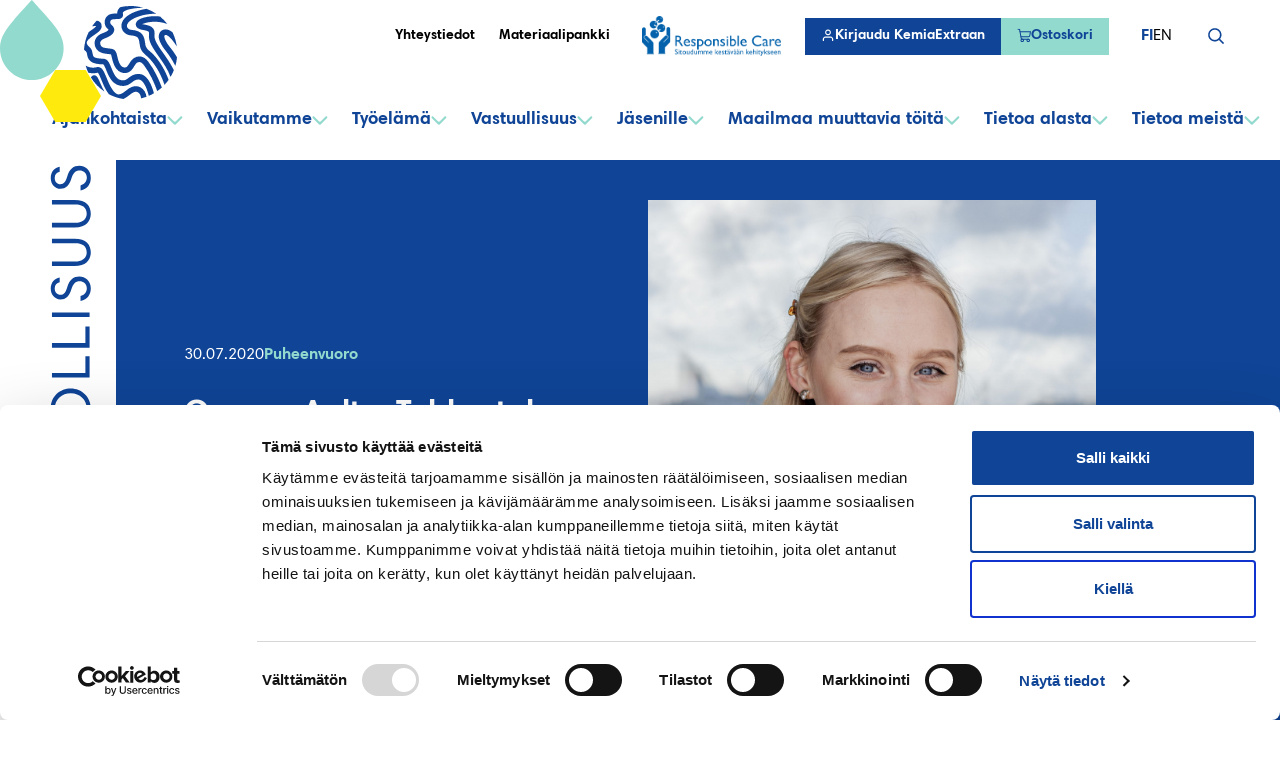

--- FILE ---
content_type: text/html; charset=UTF-8
request_url: https://www.kemianteollisuus.fi/onerva-aalto-tuhkastako-nousee-kiertotalouden-feenikslintu/
body_size: 32894
content:
<!--

       oooooooo   oo         ooo   oooooooo      ooooooooo      oooo       ooooo      oo oo       oooooooo         oooooooo
     ooo      ooo  oo        oo  ooo      ooo    oo       ooo   oo oo     oooooo     ooo ooo     ooo     oooo    ooo      ooo
    ooo        ooo ooo      ooo ooo         oo   oo       ooo   oo ooo    oo ooo     oo   ooo    ooo       ooo  ooo         oo
   ooooooooooooooo  ooo    ooo  ooooooooooooooo  ooooooooooo    oo  oo   ooo ooo    oo     oo    ooo        ooo oooooooooooooo/
    oo               oo    oo   ooo              oo    ooo      oo  ooo  oo  ooo   ooooooooooo   ooo        ooo ooo
     ooo      ooo    ooo  ooo    ooo      ooo    oo      ooo    oo   oo ooo  ooo  ooo       ooo  ooo      oooo   ooo      ooo
       oooooooo       oooooo       ooooooooo     oo       ooo   oo   ooooo   ooo  oo         oo  oooooooooo        ooooooooo

-->
<!doctype html>
<html lang="fi">
<head>
	<meta charset="utf-8">
	<meta name="viewport" content="width=device-width, initial-scale=1.0">
	<script type="text/javascript" data-cookieconsent="ignore">
	window.dataLayer = window.dataLayer || [];

	function gtag() {
		dataLayer.push(arguments);
	}

	gtag("consent", "default", {
		ad_personalization: "denied",
		ad_storage: "denied",
		ad_user_data: "denied",
		analytics_storage: "denied",
		functionality_storage: "denied",
		personalization_storage: "denied",
		security_storage: "granted",
		wait_for_update: 500,
	});
	gtag("set", "ads_data_redaction", true);
	</script>
<script type="text/javascript"
		id="Cookiebot"
		src="https://consent.cookiebot.com/uc.js"
		data-implementation="wp"
		data-cbid="32416b00-f776-4e44-9c5b-4d893b0f6f22"
						data-culture="FI"
				data-blockingmode="auto"
	></script>
<meta name='robots' content='index, follow, max-image-preview:large, max-snippet:-1, max-video-preview:-1' />
	<style>img:is([sizes="auto" i], [sizes^="auto," i]) { contain-intrinsic-size: 3000px 1500px }</style>
	
	<!-- This site is optimized with the Yoast SEO plugin v26.7 - https://yoast.com/wordpress/plugins/seo/ -->
	<title>Onerva Aalto: Tuhkastako nousee kiertotalouden feenikslintu? - Kemianteollisuus</title>
	<link rel="canonical" href="https://www.kemianteollisuus.fi/onerva-aalto-tuhkastako-nousee-kiertotalouden-feenikslintu/" />
	<meta property="og:locale" content="fi_FI" />
	<meta property="og:type" content="article" />
	<meta property="og:title" content="Onerva Aalto: Tuhkastako nousee kiertotalouden feenikslintu? - Kemianteollisuus" />
	<meta property="og:description" content="Lapioin mökillä saunan pesästä tuhkaa metalliämpäriin. Ämpäri täyttyi. Isoisä lannoittaisi sillä taimia. Polttamisen sivutuotteena syntyvä jäännösmateriaali, tuhka, onkin tunnettu superraaka-aineena korkean ravinnepitoisuutensa vuoksi. Taruissa siitä syntyy feenikslintu ja monipuolisen lannoitehyödyntämisen lisäksi tuhkalla korvataan luonnon kiviaineksia maarakentamisen raaka-aineena. Mutta mitä teollisuuden polttoprosessien sivuvirtana syntyvälle tuhkalle tehdään? Jäännöstuhka on määrällisesti merkittävä materiaalivirta: sitä syntyy teollisuuden polttoprosessien sivuvirtana [&hellip;]" />
	<meta property="og:url" content="https://www.kemianteollisuus.fi/onerva-aalto-tuhkastako-nousee-kiertotalouden-feenikslintu/" />
	<meta property="og:site_name" content="Kemianteollisuus" />
	<meta property="article:published_time" content="2020-07-30T18:00:00+00:00" />
	<meta property="article:modified_time" content="2023-08-07T11:58:36+00:00" />
	<meta property="og:image" content="https://www.kemianteollisuus.fi/wp-content/uploads/2023/08/onerva-1-edit-scaled.jpg" />
	<meta property="og:image:width" content="2287" />
	<meta property="og:image:height" content="2560" />
	<meta property="og:image:type" content="image/jpeg" />
	<meta name="twitter:card" content="summary_large_image" />
	<meta name="twitter:label1" content="Est. reading time" />
	<meta name="twitter:data1" content="3 minuuttia" />
	<script type="application/ld+json" class="yoast-schema-graph">{"@context":"https://schema.org","@graph":[{"@type":"Article","@id":"https://www.kemianteollisuus.fi/onerva-aalto-tuhkastako-nousee-kiertotalouden-feenikslintu/#article","isPartOf":{"@id":"https://www.kemianteollisuus.fi/onerva-aalto-tuhkastako-nousee-kiertotalouden-feenikslintu/"},"author":{"name":"","@id":""},"headline":"Onerva Aalto: Tuhkastako nousee kiertotalouden feenikslintu?","datePublished":"2020-07-30T18:00:00+00:00","dateModified":"2023-08-07T11:58:36+00:00","mainEntityOfPage":{"@id":"https://www.kemianteollisuus.fi/onerva-aalto-tuhkastako-nousee-kiertotalouden-feenikslintu/"},"wordCount":610,"commentCount":0,"image":{"@id":"https://www.kemianteollisuus.fi/onerva-aalto-tuhkastako-nousee-kiertotalouden-feenikslintu/#primaryimage"},"thumbnailUrl":"https://www.kemianteollisuus.fi/wp-content/uploads/2023/08/onerva-1-edit-scaled.jpg","keywords":["Bio- ja kiertotalous"],"articleSection":["Puheenvuoro"],"inLanguage":"fi","potentialAction":[{"@type":"CommentAction","name":"Comment","target":["https://www.kemianteollisuus.fi/onerva-aalto-tuhkastako-nousee-kiertotalouden-feenikslintu/#respond"]}]},{"@type":"WebPage","@id":"https://www.kemianteollisuus.fi/onerva-aalto-tuhkastako-nousee-kiertotalouden-feenikslintu/","url":"https://www.kemianteollisuus.fi/onerva-aalto-tuhkastako-nousee-kiertotalouden-feenikslintu/","name":"Onerva Aalto: Tuhkastako nousee kiertotalouden feenikslintu? - Kemianteollisuus","isPartOf":{"@id":"https://www.kemianteollisuus.fi/#website"},"primaryImageOfPage":{"@id":"https://www.kemianteollisuus.fi/onerva-aalto-tuhkastako-nousee-kiertotalouden-feenikslintu/#primaryimage"},"image":{"@id":"https://www.kemianteollisuus.fi/onerva-aalto-tuhkastako-nousee-kiertotalouden-feenikslintu/#primaryimage"},"thumbnailUrl":"https://www.kemianteollisuus.fi/wp-content/uploads/2023/08/onerva-1-edit-scaled.jpg","datePublished":"2020-07-30T18:00:00+00:00","dateModified":"2023-08-07T11:58:36+00:00","author":{"@id":""},"breadcrumb":{"@id":"https://www.kemianteollisuus.fi/onerva-aalto-tuhkastako-nousee-kiertotalouden-feenikslintu/#breadcrumb"},"inLanguage":"fi","potentialAction":[{"@type":"ReadAction","target":["https://www.kemianteollisuus.fi/onerva-aalto-tuhkastako-nousee-kiertotalouden-feenikslintu/"]}]},{"@type":"ImageObject","inLanguage":"fi","@id":"https://www.kemianteollisuus.fi/onerva-aalto-tuhkastako-nousee-kiertotalouden-feenikslintu/#primaryimage","url":"https://www.kemianteollisuus.fi/wp-content/uploads/2023/08/onerva-1-edit-scaled.jpg","contentUrl":"https://www.kemianteollisuus.fi/wp-content/uploads/2023/08/onerva-1-edit-scaled.jpg","width":2287,"height":2560},{"@type":"BreadcrumbList","@id":"https://www.kemianteollisuus.fi/onerva-aalto-tuhkastako-nousee-kiertotalouden-feenikslintu/#breadcrumb","itemListElement":[{"@type":"ListItem","position":1,"name":"Etusivu","item":"https://www.kemianteollisuus.fi/"},{"@type":"ListItem","position":2,"name":"Onerva Aalto: Tuhkastako nousee kiertotalouden feenikslintu?"}]},{"@type":"WebSite","@id":"https://www.kemianteollisuus.fi/#website","url":"https://www.kemianteollisuus.fi/","name":"Kemianteollisuus","description":"","potentialAction":[{"@type":"SearchAction","target":{"@type":"EntryPoint","urlTemplate":"https://www.kemianteollisuus.fi/?s={search_term_string}"},"query-input":{"@type":"PropertyValueSpecification","valueRequired":true,"valueName":"search_term_string"}}],"inLanguage":"fi"}]}</script>
	<!-- / Yoast SEO plugin. -->


<link rel='dns-prefetch' href='//www.kemianteollisuus.fi' />
<link rel="alternate" type="application/rss+xml" title="Kemianteollisuus &raquo; Onerva Aalto: Tuhkastako nousee kiertotalouden feenikslintu? kommenttien syöte" href="https://www.kemianteollisuus.fi/onerva-aalto-tuhkastako-nousee-kiertotalouden-feenikslintu/feed/" />
<script type="text/javascript">
/* <![CDATA[ */
window._wpemojiSettings = {"baseUrl":"https:\/\/s.w.org\/images\/core\/emoji\/16.0.1\/72x72\/","ext":".png","svgUrl":"https:\/\/s.w.org\/images\/core\/emoji\/16.0.1\/svg\/","svgExt":".svg","source":{"concatemoji":"https:\/\/www.kemianteollisuus.fi\/wp-includes\/js\/wp-emoji-release.min.js?ver=6.8.3"}};
/*! This file is auto-generated */
!function(s,n){var o,i,e;function c(e){try{var t={supportTests:e,timestamp:(new Date).valueOf()};sessionStorage.setItem(o,JSON.stringify(t))}catch(e){}}function p(e,t,n){e.clearRect(0,0,e.canvas.width,e.canvas.height),e.fillText(t,0,0);var t=new Uint32Array(e.getImageData(0,0,e.canvas.width,e.canvas.height).data),a=(e.clearRect(0,0,e.canvas.width,e.canvas.height),e.fillText(n,0,0),new Uint32Array(e.getImageData(0,0,e.canvas.width,e.canvas.height).data));return t.every(function(e,t){return e===a[t]})}function u(e,t){e.clearRect(0,0,e.canvas.width,e.canvas.height),e.fillText(t,0,0);for(var n=e.getImageData(16,16,1,1),a=0;a<n.data.length;a++)if(0!==n.data[a])return!1;return!0}function f(e,t,n,a){switch(t){case"flag":return n(e,"\ud83c\udff3\ufe0f\u200d\u26a7\ufe0f","\ud83c\udff3\ufe0f\u200b\u26a7\ufe0f")?!1:!n(e,"\ud83c\udde8\ud83c\uddf6","\ud83c\udde8\u200b\ud83c\uddf6")&&!n(e,"\ud83c\udff4\udb40\udc67\udb40\udc62\udb40\udc65\udb40\udc6e\udb40\udc67\udb40\udc7f","\ud83c\udff4\u200b\udb40\udc67\u200b\udb40\udc62\u200b\udb40\udc65\u200b\udb40\udc6e\u200b\udb40\udc67\u200b\udb40\udc7f");case"emoji":return!a(e,"\ud83e\udedf")}return!1}function g(e,t,n,a){var r="undefined"!=typeof WorkerGlobalScope&&self instanceof WorkerGlobalScope?new OffscreenCanvas(300,150):s.createElement("canvas"),o=r.getContext("2d",{willReadFrequently:!0}),i=(o.textBaseline="top",o.font="600 32px Arial",{});return e.forEach(function(e){i[e]=t(o,e,n,a)}),i}function t(e){var t=s.createElement("script");t.src=e,t.defer=!0,s.head.appendChild(t)}"undefined"!=typeof Promise&&(o="wpEmojiSettingsSupports",i=["flag","emoji"],n.supports={everything:!0,everythingExceptFlag:!0},e=new Promise(function(e){s.addEventListener("DOMContentLoaded",e,{once:!0})}),new Promise(function(t){var n=function(){try{var e=JSON.parse(sessionStorage.getItem(o));if("object"==typeof e&&"number"==typeof e.timestamp&&(new Date).valueOf()<e.timestamp+604800&&"object"==typeof e.supportTests)return e.supportTests}catch(e){}return null}();if(!n){if("undefined"!=typeof Worker&&"undefined"!=typeof OffscreenCanvas&&"undefined"!=typeof URL&&URL.createObjectURL&&"undefined"!=typeof Blob)try{var e="postMessage("+g.toString()+"("+[JSON.stringify(i),f.toString(),p.toString(),u.toString()].join(",")+"));",a=new Blob([e],{type:"text/javascript"}),r=new Worker(URL.createObjectURL(a),{name:"wpTestEmojiSupports"});return void(r.onmessage=function(e){c(n=e.data),r.terminate(),t(n)})}catch(e){}c(n=g(i,f,p,u))}t(n)}).then(function(e){for(var t in e)n.supports[t]=e[t],n.supports.everything=n.supports.everything&&n.supports[t],"flag"!==t&&(n.supports.everythingExceptFlag=n.supports.everythingExceptFlag&&n.supports[t]);n.supports.everythingExceptFlag=n.supports.everythingExceptFlag&&!n.supports.flag,n.DOMReady=!1,n.readyCallback=function(){n.DOMReady=!0}}).then(function(){return e}).then(function(){var e;n.supports.everything||(n.readyCallback(),(e=n.source||{}).concatemoji?t(e.concatemoji):e.wpemoji&&e.twemoji&&(t(e.twemoji),t(e.wpemoji)))}))}((window,document),window._wpemojiSettings);
/* ]]> */
</script>
<style id='wp-emoji-styles-inline-css' type='text/css'>

	img.wp-smiley, img.emoji {
		display: inline !important;
		border: none !important;
		box-shadow: none !important;
		height: 1em !important;
		width: 1em !important;
		margin: 0 0.07em !important;
		vertical-align: -0.1em !important;
		background: none !important;
		padding: 0 !important;
	}
</style>
<style id='evermade-accordion-style-inline-css' type='text/css'>


</style>
<style id='evermade-accordion-item-style-inline-css' type='text/css'>


</style>
<style id='evermade-contact-card-style-inline-css' type='text/css'>


</style>
<style id='evermade-cover-carousel-style-inline-css' type='text/css'>
.em-block-cover-carousel{position:relative}.em-block-cover-carousel:first-child{margin-top:0!important}.em-block-cover-carousel__slider{display:grid;grid-template-columns:repeat(auto-fill,100%)}@media(min-width:1280px){.em-block-cover-carousel.is-style-logo{padding-left:120px}.em-block-cover-carousel.is-style-logo:after{background-color:var(--color-white);background-image:url([data-uri]);background-position:75%;background-repeat:no-repeat;background-size:contain;bottom:0;content:"";height:100%;left:calc(-50vw + 50%);position:absolute;top:0;width:120px}.em-block-cover-carousel.is-style-logo.alignfull:after{left:calc(var(--gutter)*-1)!important}}.em-block-cover-carousel .slider__controls{margin:1rem auto 0;position:relative}@media(min-width:600px){.em-block-cover-carousel .slider__controls{bottom:0;margin-bottom:1.5rem;margin-top:0;position:absolute}}.em-block-cover-carousel .slider__controls__dots{display:flex;flex-wrap:wrap;gap:10px}.em-block-cover-carousel .slider__controls__dots>button{background:var(--color-brand-teal);border:1px solid var(--color-brand-teal);border-radius:10px;cursor:pointer;display:inline-block;height:100%;height:8px;outline:inherit;overflow:hidden;position:relative;transition:.3s ease-in-out;width:45px}.em-block-cover-carousel .slider__controls__dots>button:after{background:var(--color-brand-blue);bottom:0;content:"";height:100%;left:-2px;position:absolute;right:-2px;top:0;width:0}.em-block-cover-carousel .slider__controls__dots>button:active,.em-block-cover-carousel .slider__controls__dots>button:focus,.em-block-cover-carousel .slider__controls__dots>button:hover{transform:scale(1.15)}.em-block-cover-carousel .slider__controls__dots>button.active{position:relative;width:127px}.em-block-cover-carousel .slider__controls__dots>button.active:after{content:"";position:absolute;transition:width 5s;width:calc(100% + 4px)}.em-block-cover-carousel .slider__controls__dots>button.active:active,.em-block-cover-carousel .slider__controls__dots>button.active:focus,.em-block-cover-carousel .slider__controls__dots>button.active:hover{transform:scale(1.05)}.em-block-cover-carousel .wp-block-media-text{grid-column-start:1;grid-row-start:1;min-height:max(20rem,25vw);opacity:0;transform:translateX(100vw)}@media(max-width:599px){.em-block-cover-carousel .wp-block-media-text{grid-template-columns:auto!important}}.em-block-cover-carousel .wp-block-media-text.alignfull{min-height:max(20rem,25vw)}.em-block-cover-carousel .wp-block-media-text.is-animating-in{opacity:1;transform:translateX(0);transition:all 1s ease}.em-block-cover-carousel .wp-block-media-text.is-animating-out{opacity:1;transform:translateX(-100vw);transition:all 1s ease}.em-block-cover-carousel .wp-block-media-text.active{opacity:1;transform:translateX(0)}

</style>
<style id='evermade-story-card-style-inline-css' type='text/css'>


</style>
<style id='evermade-story-list-item-style-inline-css' type='text/css'>


</style>
<style id='evermade-latest-stories-grid-style-inline-css' type='text/css'>
.em-block-latest-stories-grid{display:grid;grid-template-columns:1fr}.em-block-latest-stories-grid[class*=has-columns-]:not(.has-columns-1){gap:3rem}@media(min-width:782px){.em-block-latest-stories-grid.has-columns-2{grid-template-columns:repeat(2,1fr)}.em-block-latest-stories-grid.has-columns-3{grid-template-columns:repeat(3,1fr)}.em-block-latest-stories-grid.has-columns-4{grid-template-columns:repeat(2,1fr)}}@media(min-width:960px){.em-block-latest-stories-grid.has-columns-4{grid-template-columns:repeat(4,1fr)}}

</style>
<link rel='stylesheet' id='evermade-events-feed-style-css' href='https://www.kemianteollisuus.fi/wp-content/plugins/kemianteollisuus-blocks/build/blocks/events-feed/style-index.css?ver=1.1.0' type='text/css' media='all' />
<style id='evermade-eventilla-feed-style-inline-css' type='text/css'>
.em-block-eventilla-feed{min-height:50vh}.wp-block-cover.is-style-hero+.em-block-eventilla-feed{margin-top:0}.em-block-eventilla-feed__filters{display:flex;flex-direction:column;margin-bottom:3rem;overflow:hidden;position:relative}@media(min-width:782px){.em-block-eventilla-feed__filters{flex-flow:row wrap}}.em-block-eventilla-feed__filters .input-label{clip:rect(0,0,0,0);border-width:0;height:1px;margin:-1px;overflow:hidden;padding:0;position:absolute;white-space:nowrap;width:1px}.em-block-eventilla-feed__categories{flex-grow:1;position:relative}.em-block-eventilla-feed__categories:after{background-color:var(--color-border);bottom:0;content:"";height:3px;left:0;position:absolute;width:200%;z-index:-1}.em-block-eventilla-feed__categories .em-button-select__buttons{gap:0}.em-block-eventilla-feed__categories .em-button-select__button{background:none;border:none;cursor:pointer;font-weight:var(--font-weight-bold);padding:2rem 1rem;position:relative}.em-block-eventilla-feed__categories .em-button-select__button:hover,.em-block-eventilla-feed__categories .em-button-select__button[disabled]{color:var(--color-primary)}.em-block-eventilla-feed__categories .em-button-select__button[disabled]:after{background-color:var(--color-primary);bottom:0;content:"";height:3px;left:0;position:absolute;width:100%}.em-block-eventilla-feed__posts{display:grid;gap:3rem;grid-template-columns:1fr}@media(min-width:782px){.em-block-eventilla-feed__posts{grid-template-columns:1fr 1fr}}.em-block-eventilla-feed__more{align-items:center;display:flex;flex-flow:row nowrap;justify-content:center;margin-top:2rem}.em-block-eventilla-feed__more:empty{margin-top:0}.em-block-eventilla-feed__more button{--button-padding:0.625rem 1.5rem;--button-background:var(--color-button);--button-text:var(--color-button-text);--button-border:transparent;--button-font-size:var(--font-size-md);align-items:center;background-color:var(--button-background);border-color:var(--button-border);border-radius:0;border-style:solid;border-width:2px;box-shadow:0 0 0 0 var(--button-background);color:var(--button-text);cursor:pointer;display:inline-flex;font-size:var(--button-font-size);font-weight:var(--font-weight-bold);gap:.5em;justify-content:center;padding:var(--button-padding);text-decoration:none;transition:all .25s cubic-bezier(.19,1,.22,1)}.em-block-eventilla-feed__more button:hover{box-shadow:0 0 0 2px var(--button-background)}.em-block-eventilla-feed__more button:active{box-shadow:0 0 0 0 var(--button-background)}.em-block-eventilla-feed__more button:focus-visible{filter:brightness(1.1);outline-color:var(--color-outline);outline-style:solid;outline-width:4px}.block-editor-block-preview__content .em-block-eventilla-feed__more button{background-color:var(--button-background)!important}.em-block-eventilla-feed__error-message{background-color:rgba(216,0,12,.1);border:1px dashed #d8000c;border-radius:10px;padding:4rem;text-align:center}.em-block-eventilla-feed__error-message,.em-block-eventilla-feed__error-message h1,.em-block-eventilla-feed__error-message h2,.em-block-eventilla-feed__error-message h3,.em-block-eventilla-feed__error-message h4,.em-block-eventilla-feed__error-message p{color:#d8000c}

</style>
<style id='evermade-story-feed-style-inline-css' type='text/css'>


</style>
<style id='evermade-story-feed-filters-style-inline-css' type='text/css'>
.is-style-hero+.em-block-story-feed-filters{margin-top:0}

</style>
<style id='evermade-external-link-style-inline-css' type='text/css'>


</style>
<style id='evermade-internal-link-style-inline-css' type='text/css'>


</style>
<style id='evermade-image-bank-style-inline-css' type='text/css'>


</style>
<style id='evermade-popular-posts-style-inline-css' type='text/css'>
.em-block-popular-posts__header{font-size:var(--font-size-h4)}.em-block-popular-posts__item{border-top:1px solid var(--color-border);display:flex;gap:1rem}.em-block-popular-posts__link{display:block;padding-bottom:var(--spacing-xs);padding-top:var(--spacing-xs)}.em-block-popular-posts__index{align-items:center;color:var(--color-primary);display:flex;flex-shrink:0;font-size:var(--font-size-h6);font-weight:var(--font-weight-bold);height:2.5rem;justify-content:center;margin-top:1.5rem;position:relative;width:2.5rem;z-index:0}.em-block-popular-posts__index:before{align-items:center;background:var(--color-brand-teal-20);content:"";display:flex;height:120%;justify-content:center;left:0;-webkit-mask-image:url("data:image/svg+xml;charset=utf-8,%3Csvg xmlns=%27http://www.w3.org/2000/svg%27 width=%2740%27 height=%2751%27 fill=%27none%27%3E%3Cpath fill=%27%23E9F7F5%27 d=%27M20 50.306c11.046 0 20-8.954 20-20 0-7.232-4.163-12.146-8.726-17.748C30.006 11.002 22.287 2.448 20 0 17.693 2.447 9.975 11.02 8.714 12.568 4.15 18.167 0 23.143 0 30.306c0 11.046 8.954 20 20 20Z%27/%3E%3C/svg%3E");mask-image:url("data:image/svg+xml;charset=utf-8,%3Csvg xmlns=%27http://www.w3.org/2000/svg%27 width=%2740%27 height=%2751%27 fill=%27none%27%3E%3Cpath fill=%27%23E9F7F5%27 d=%27M20 50.306c11.046 0 20-8.954 20-20 0-7.232-4.163-12.146-8.726-17.748C30.006 11.002 22.287 2.448 20 0 17.693 2.447 9.975 11.02 8.714 12.568 4.15 18.167 0 23.143 0 30.306c0 11.046 8.954 20 20 20Z%27/%3E%3C/svg%3E");-webkit-mask-position:50% 50%;mask-position:50% 50%;-webkit-mask-repeat:no-repeat;mask-repeat:no-repeat;-webkit-mask-size:contain;mask-size:contain;position:absolute;top:0;transform:translateY(-20%);width:100%;z-index:-1}.em-block-popular-posts__category{color:var(--color-gray-300);display:block;font-size:var(--font-size-sm);font-weight:var(--font-weight-bold);margin-bottom:.25rem;text-transform:uppercase}.em-block-popular-posts__title{color:var(--color-primary);font-size:var(--font-size-h6);font-weight:var(--font-weight-bold);margin-bottom:.25rem}.em-block-popular-posts__link:hover .em-block-popular-posts__title{color:var(--color-text)}.em-block-popular-posts__date{color:var(--color-gray-300);display:block;font-size:var(--font-size-sm)}

</style>
<style id='evermade-company-feed-style-inline-css' type='text/css'>


</style>
<style id='scb-columns-style-inline-css' type='text/css'>
.scb-columns{display:grid;gap:1rem;grid-template-columns:repeat(auto-fit,minmax(250px,1fr))}.scb-columns.has-columns-1{grid-template-columns:repeat(1,minmax(0,1fr))}@media(min-width:782px){.scb-columns.has-columns-2{grid-template-columns:repeat(2,minmax(0,1fr))}}@media(min-width:960px){.scb-columns.has-columns-2.has-2-column-layout--66-33{grid-template-columns:minmax(0,2fr) minmax(0,1fr)}.scb-columns.has-columns-2.has-2-column-layout--33-66{grid-template-columns:minmax(0,1fr) minmax(0,2fr)}}@media(min-width:782px){.scb-columns.has-columns-3{grid-template-columns:repeat(3,minmax(0,1fr))}.scb-columns.has-columns-4{grid-template-columns:repeat(2,minmax(0,1fr))}}@media(min-width:960px){.scb-columns.has-columns-4{grid-template-columns:repeat(4,minmax(0,1fr))}}

</style>
<style id='scb-column-style-inline-css' type='text/css'>
.scb-column{position:relative}

</style>
<style id='filebird-block-filebird-gallery-style-inline-css' type='text/css'>
ul.filebird-block-filebird-gallery{margin:auto!important;padding:0!important;width:100%}ul.filebird-block-filebird-gallery.layout-grid{display:grid;grid-gap:20px;align-items:stretch;grid-template-columns:repeat(var(--columns),1fr);justify-items:stretch}ul.filebird-block-filebird-gallery.layout-grid li img{border:1px solid #ccc;box-shadow:2px 2px 6px 0 rgba(0,0,0,.3);height:100%;max-width:100%;-o-object-fit:cover;object-fit:cover;width:100%}ul.filebird-block-filebird-gallery.layout-masonry{-moz-column-count:var(--columns);-moz-column-gap:var(--space);column-gap:var(--space);-moz-column-width:var(--min-width);columns:var(--min-width) var(--columns);display:block;overflow:auto}ul.filebird-block-filebird-gallery.layout-masonry li{margin-bottom:var(--space)}ul.filebird-block-filebird-gallery li{list-style:none}ul.filebird-block-filebird-gallery li figure{height:100%;margin:0;padding:0;position:relative;width:100%}ul.filebird-block-filebird-gallery li figure figcaption{background:linear-gradient(0deg,rgba(0,0,0,.7),rgba(0,0,0,.3) 70%,transparent);bottom:0;box-sizing:border-box;color:#fff;font-size:.8em;margin:0;max-height:100%;overflow:auto;padding:3em .77em .7em;position:absolute;text-align:center;width:100%;z-index:2}ul.filebird-block-filebird-gallery li figure figcaption a{color:inherit}.fb-block-hover-animation-zoomIn figure{overflow:hidden}.fb-block-hover-animation-zoomIn figure img{transform:scale(1);transition:.3s ease-in-out}.fb-block-hover-animation-zoomIn figure:hover img{transform:scale(1.3)}.fb-block-hover-animation-shine figure{overflow:hidden;position:relative}.fb-block-hover-animation-shine figure:before{background:linear-gradient(90deg,hsla(0,0%,100%,0) 0,hsla(0,0%,100%,.3));content:"";display:block;height:100%;left:-75%;position:absolute;top:0;transform:skewX(-25deg);width:50%;z-index:2}.fb-block-hover-animation-shine figure:hover:before{animation:shine .75s}@keyframes shine{to{left:125%}}.fb-block-hover-animation-opacity figure{overflow:hidden}.fb-block-hover-animation-opacity figure img{opacity:1;transition:.3s ease-in-out}.fb-block-hover-animation-opacity figure:hover img{opacity:.5}.fb-block-hover-animation-grayscale figure img{filter:grayscale(100%);transition:.3s ease-in-out}.fb-block-hover-animation-grayscale figure:hover img{filter:grayscale(0)}

</style>
<link rel='stylesheet' id='eventilla-wp-css' href='https://www.kemianteollisuus.fi/wp-content/plugins/eventilla-events/public/css/eventilla-wp-public.css?ver=2.0.10' type='text/css' media='all' />
<link rel='stylesheet' id='woocommerce-smallscreen-css' href='https://www.kemianteollisuus.fi/wp-content/plugins/woocommerce/assets/css/woocommerce-smallscreen.css?ver=10.1.2' type='text/css' media='only screen and (max-width: 768px)' />
<link rel='stylesheet' id='woocommerce-general-css' href='https://www.kemianteollisuus.fi/wp-content/plugins/woocommerce/assets/css/woocommerce.css?ver=10.1.2' type='text/css' media='all' />
<style id='woocommerce-inline-inline-css' type='text/css'>
.woocommerce form .form-row .required { visibility: visible; }
</style>
<link rel='stylesheet' id='brands-styles-css' href='https://www.kemianteollisuus.fi/wp-content/plugins/woocommerce/assets/css/brands.css?ver=10.1.2' type='text/css' media='all' />
<link rel='stylesheet' id='em-frontend-css' href='https://www.kemianteollisuus.fi/wp-content/themes/kemianteollisuus/dist/frontend.css?v=862de885ffa5451a0075' type='text/css' media='all' />
<script type="text/javascript" id="em-datalayer-js-after" data-cookieconsent="ignore">
/* <![CDATA[ */
   window.dataLayer = window.dataLayer || [];   window.dataLayer.push( {"em_page":{"language":"fi","contentGroup":"News","path":"/onerva-aalto-tuhkastako-nousee-kiertotalouden-feenikslintu/","url":"https://www.kemianteollisuus.fi/onerva-aalto-tuhkastako-nousee-kiertotalouden-feenikslintu/","title":"Onerva Aalto: Tuhkastako nousee kiertotalouden feenikslintu?","publishDate":"2020-07-30","publishDateTime":"2020-07-30T21:00:00+00:00"},"em_user":{"id":false,"type":"public"}} );
/* ]]> */
</script>
<script type="text/javascript" src="https://www.kemianteollisuus.fi/wp-includes/js/jquery/jquery.min.js?ver=3.7.1" id="jquery-core-js" data-cookieconsent="ignore"></script>
<script type="text/javascript" src="https://www.kemianteollisuus.fi/wp-includes/js/jquery/jquery-migrate.min.js?ver=3.4.1" id="jquery-migrate-js" data-cookieconsent="ignore"></script>
<script type="text/javascript" id="eventilla-wp-public-js-extra" data-cookieconsent="ignore">
/* <![CDATA[ */
var eventillajax = {"ajax_url":"https:\/\/www.kemianteollisuus.fi\/wp-admin\/admin-ajax.php","ajax_nonce":"bed723b205"};
/* ]]> */
</script>
<script type="text/javascript" src="https://www.kemianteollisuus.fi/wp-content/plugins/eventilla-events/public/js/eventilla-wp-public.js?ver=2.0.10" id="eventilla-wp-public-js"></script>
<script type="text/javascript" src="https://www.kemianteollisuus.fi/wp-content/plugins/woocommerce/assets/js/jquery-blockui/jquery.blockUI.min.js?ver=2.7.0-wc.10.1.2" id="jquery-blockui-js" defer="defer" data-wp-strategy="defer"></script>
<script type="text/javascript" id="wc-add-to-cart-js-extra" data-cookieconsent="ignore">
/* <![CDATA[ */
var wc_add_to_cart_params = {"ajax_url":"\/wp-admin\/admin-ajax.php","wc_ajax_url":"\/?wc-ajax=%%endpoint%%","i18n_view_cart":"N\u00e4yt\u00e4 ostoskori","cart_url":"https:\/\/www.kemianteollisuus.fi\/ostoskori\/","is_cart":"","cart_redirect_after_add":"no"};
/* ]]> */
</script>
<script type="text/javascript" src="https://www.kemianteollisuus.fi/wp-content/plugins/woocommerce/assets/js/frontend/add-to-cart.min.js?ver=10.1.2" id="wc-add-to-cart-js" defer="defer" data-wp-strategy="defer"></script>
<script type="text/javascript" src="https://www.kemianteollisuus.fi/wp-content/plugins/woocommerce/assets/js/js-cookie/js.cookie.min.js?ver=2.1.4-wc.10.1.2" id="js-cookie-js" defer="defer" data-wp-strategy="defer"></script>
<script type="text/javascript" id="woocommerce-js-extra" data-cookieconsent="ignore">
/* <![CDATA[ */
var woocommerce_params = {"ajax_url":"\/wp-admin\/admin-ajax.php","wc_ajax_url":"\/?wc-ajax=%%endpoint%%","i18n_password_show":"Show password","i18n_password_hide":"Hide password"};
/* ]]> */
</script>
<script type="text/javascript" src="https://www.kemianteollisuus.fi/wp-content/plugins/woocommerce/assets/js/frontend/woocommerce.min.js?ver=10.1.2" id="woocommerce-js" defer="defer" data-wp-strategy="defer"></script>
<script type="text/javascript" src="https://www.kemianteollisuus.fi/wp-includes/js/dist/vendor/wp-polyfill.min.js?ver=3.15.0" id="wp-polyfill-js" data-cookieconsent="ignore"></script>
<script type="text/javascript" id="em-frontend-js-extra" data-cookieconsent="ignore">
/* <![CDATA[ */
var emSearchConfig = {"ajax_url":"https:\/\/www.kemianteollisuus.fi\/wp-admin\/admin-ajax.php","action":"em_search","language":"fi","minLength":"3","text":{"noResults":"Valitettavasti emme l\u00f6yt\u00e4neet tuloksia.","readMore":"Read more"}};
/* ]]> */
</script>
<script type="text/javascript" src="https://www.kemianteollisuus.fi/wp-content/themes/kemianteollisuus/dist/frontend.js?v=e190a9aaa905abaa70d8" id="em-frontend-js" data-cookieconsent="ignore"></script>
<link rel="https://api.w.org/" href="https://www.kemianteollisuus.fi/wp-json/" /><link rel="alternate" title="JSON" type="application/json" href="https://www.kemianteollisuus.fi/wp-json/wp/v2/posts/4925" /><link rel="EditURI" type="application/rsd+xml" title="RSD" href="https://www.kemianteollisuus.fi/xmlrpc.php?rsd" />
<meta name="generator" content="WordPress 6.8.3" />
<meta name="generator" content="WooCommerce 10.1.2" />
<link rel='shortlink' href='https://www.kemianteollisuus.fi/?p=4925' />
<link rel="alternate" title="oEmbed (JSON)" type="application/json+oembed" href="https://www.kemianteollisuus.fi/wp-json/oembed/1.0/embed?url=https%3A%2F%2Fwww.kemianteollisuus.fi%2Fonerva-aalto-tuhkastako-nousee-kiertotalouden-feenikslintu%2F&#038;lang=fi" />
<link rel="alternate" title="oEmbed (XML)" type="text/xml+oembed" href="https://www.kemianteollisuus.fi/wp-json/oembed/1.0/embed?url=https%3A%2F%2Fwww.kemianteollisuus.fi%2Fonerva-aalto-tuhkastako-nousee-kiertotalouden-feenikslintu%2F&#038;format=xml&#038;lang=fi" />
			<link rel="apple-touch-icon" sizes="180x180" href="https://www.kemianteollisuus.fi/wp-content/themes/kemianteollisuus/dist/favicons/apple-touch-icon.png">
			<link rel="icon" type="image/png" sizes="32x32" href="https://www.kemianteollisuus.fi/wp-content/themes/kemianteollisuus/dist/favicons/favicon-32x32.png">
			<link rel="icon" type="image/png" sizes="16x16" href="https://www.kemianteollisuus.fi/wp-content/themes/kemianteollisuus/dist/favicons/favicon-16x16.png">
			<link rel="manifest" href="https://www.kemianteollisuus.fi/wp-content/themes/kemianteollisuus/dist/favicons/site.webmanifest" crossorigin="use-credentials">
			<link rel="mask-icon" href="https://www.kemianteollisuus.fi/wp-content/themes/kemianteollisuus/dist/favicons/safari-pinned-tab.svg" color="#0f4496">
			<meta name="theme-color" content="#0f4496">
				<noscript><style>.woocommerce-product-gallery{ opacity: 1 !important; }</style></noscript>
	<!-- Google Tag Manager -->
<script>(function(w,d,s,l,i){w[l]=w[l]||[];w[l].push({'gtm.start':
new Date().getTime(),event:'gtm.js'});var f=d.getElementsByTagName(s)[0],
j=d.createElement(s),dl=l!='dataLayer'?'&l='+l:'';j.async=true;j.src=
'https://www.googletagmanager.com/gtm.js?id='+i+dl;f.parentNode.insertBefore(j,f);
})(window,document,'script','dataLayer','GTM-NG8MJLF');</script>
<!-- End Google Tag Manager --></head>

<body class="wp-singular post-template-default single single-post postid-4925 single-format-standard wp-embed-responsive wp-theme-kemianteollisuus theme-kemianteollisuus woocommerce-no-js has-secondary-nav">

<!-- Google Tag Manager (noscript) -->
<noscript><iframe src="https://www.googletagmanager.com/ns.html?id=GTM-NG8MJLF"
height="0" width="0" style="display:none;visibility:hidden"></iframe></noscript>
<!-- End Google Tag Manager (noscript) --><a href="#site-content" class="screen-reader-text">Hyppää sisältöön</a>
<header class="site-header js-header"><a href="https://www.kemianteollisuus.fi" class="site-header__illustration"><svg class="header-illustration" width="178" height="126" viewBox="0 0 178 126" fill="none" xmlns="http://www.w3.org/2000/svg"><path class="header-illustration__shape header-illustration__shape--crystal" d="M55.2501 122H85.7499L101 96L85.7499 70H55.2501L40 96L55.2501 122Z" fill="#FEEB0D" /><path class="header-illustration__shape header-illustration__shape--droplet" d="M31.8072 80C49.3738 80 63.6145 65.7602 63.6145 48.1946C63.6145 36.6933 56.9938 28.8786 49.7365 19.9708C47.7206 17.4963 35.4447 3.89174 31.8072 0C28.138 3.89174 15.8644 17.5244 13.858 19.9866C6.60162 28.8903 0 36.8038 0 48.1946C0 65.7602 14.2406 80 31.8072 80Z" fill="#92D9CE" /><path class="header-illustration__shape header-illustration__shape--globe" d="M143.009 7.68803C139.043 6.58955 134.867 6 130.552 6C127.087 6 123.713 6.38137 120.463 7.0991C119.919 7.51486 119.443 7.95563 119.038 8.42515C117.755 9.90876 117.149 11.6436 117.246 13.513C116.904 13.5218 116.544 13.5237 116.229 13.5255C113.333 13.5437 108.957 13.5712 106.401 16.9229C105.171 18.534 104.536 20.6685 104.659 22.7791C104.808 25.3218 106.058 27.6626 108.179 29.3706C108.415 29.5607 108.547 29.7051 108.617 29.7958C108.245 30.4203 106.431 31.9183 102.528 33.2526C97.0522 35.1244 94.6005 39.479 94.6005 42.9651C94.6005 44.113 94.8064 46.3699 96.1847 48.58C97.6965 51.0052 100.178 52.6313 103.361 53.2822C105.547 53.7292 107.227 53.9086 108.577 54.0524C109.492 54.1499 110.626 54.2706 110.915 54.4281C110.97 54.4957 111.207 54.8483 111.512 56.1693L111.65 56.772C112.291 59.5623 113.087 63.0347 114.633 66.0882C116.693 70.1538 119.613 72.4633 123.315 72.9516C126.075 73.3148 128.471 72.6778 130.439 71.0573C132.018 69.7568 133.057 68.0763 134.062 66.452C135.488 64.1463 136.446 62.7108 138.103 62.2582C140.672 61.5573 142.147 62.8071 144.294 65.6937C150.132 73.5449 154.346 82.9398 157.261 91.1469C158.87 90.0196 160.405 88.7955 161.855 87.4794C158.817 79.2811 154.551 70.132 148.764 62.352C146.075 58.7358 142.531 55.2559 136.637 56.8646C132.78 57.918 130.863 61.0159 129.323 63.5055C128.521 64.8009 127.764 66.0244 126.898 66.7384C126.356 67.1848 125.593 67.613 124.043 67.4086C122.899 67.2579 121.195 66.6946 119.606 63.5573C118.369 61.1147 117.658 58.0124 117.086 55.5191L116.945 54.907C116.497 52.9733 115.838 51.017 114.055 49.806C112.672 48.867 111.125 48.7019 109.166 48.4931C107.934 48.3618 106.401 48.1987 104.476 47.8048C102.78 47.4577 101.615 46.7426 100.914 45.6172C100.249 44.5518 100.178 43.4071 100.178 42.9651C100.178 41.926 101.045 39.6659 104.328 38.5437C105.947 37.9904 108.294 37.0519 110.278 35.7252C112.533 34.2173 113.841 32.5123 114.165 30.658C114.652 27.884 112.811 25.9296 111.671 25.0118C109.435 23.2118 110.338 20.9643 110.831 20.3184C111.726 19.1443 114.242 19.1287 116.263 19.1162C118.536 19.1018 120.886 19.0874 122.252 17.3193C122.785 16.6303 123.327 15.4456 122.893 13.7113C122.721 13.0286 122.819 12.5878 123.252 12.0858C124.295 10.8791 128.247 8.29073 143.009 7.68803ZM108.869 94.216C113.303 96.5523 118.156 98.196 123.287 99C125.682 97.9603 127.837 96.2929 129.746 94.8149C130.299 94.386 130.822 93.9815 131.337 93.6001C133.089 92.3035 135.653 91.0256 137.926 92.301C139.786 93.3444 141.06 95.9021 141.009 98.3848C142.885 97.9547 144.718 97.4107 146.501 96.7605C146.051 92.8461 143.848 89.2169 140.65 87.4231C138.84 86.4072 136.767 86.0027 134.66 86.254C132.456 86.516 130.223 87.475 128.024 89.1031C127.46 89.5207 126.889 89.9627 126.337 90.391C123.27 92.7655 120.373 95.0081 117.671 94.2772C115.404 93.6633 111.761 90.6042 107.274 79.515C104.725 73.2167 103.411 70.5677 102.067 69.0178C99.8657 66.4814 97.4608 66.9997 95.8698 67.3429C95.026 67.5249 94.1534 67.7124 92.9641 67.6812C90.064 67.6024 87.6472 66.8978 85.6421 65.5461C86.3393 68.0181 87.2374 70.4052 88.312 72.6922C89.7278 73.0304 91.2277 73.2261 92.8131 73.2692C94.673 73.3186 96.0426 73.0241 97.043 72.8085C97.2956 72.7541 97.6174 72.6846 97.8307 72.6528C98.0115 72.8535 98.3938 73.3592 99.0144 74.5615C99.774 76.0332 100.728 78.2089 102.106 81.6163C104.315 87.0762 106.542 91.2406 108.869 94.216ZM104.485 91.5926C102.506 88.1828 101.044 84.8767 99.8708 82.2184C99.1099 80.4947 98.5093 79.1336 97.9243 78.0908C97.5002 77.3355 96.2116 75.036 93.8105 75.2917C92.2843 75.4537 91.3987 76.5403 90.8979 77.4562C94.3843 83.0736 99.0219 87.8977 104.485 91.5926ZM96.0925 26.1572V26.2009C96.0433 26.314 95.7956 26.7748 94.756 27.6651C93.7662 28.5135 92.4434 29.4319 91.0432 30.4047C90.273 30.9393 89.4853 31.4863 88.7075 32.0521C86.0793 37.372 84.4316 43.2639 84 49.4927C84.5719 50.1473 85.2243 50.7963 85.9658 51.439C86.6269 52.0111 86.8196 52.9145 87.1028 54.4625C87.4708 56.4731 87.9747 59.2278 90.5698 61.3065C93.1126 63.3447 97.1547 64.3 103.284 64.3107C103.409 64.4063 103.779 64.7508 104.356 65.8249C104.969 66.9659 105.591 68.4982 106.248 70.1207C107.687 73.6718 109.317 77.6968 112.024 80.851C114.92 84.2258 118.519 85.927 122.747 85.927C123.485 85.927 124.242 85.8751 125.017 85.7719C127.958 85.3781 130.063 83.7719 131.919 82.3546C134.141 80.6572 135.898 79.3174 139.04 79.5268C141.104 79.665 142.927 81.87 144.094 83.6956C146.001 86.6791 147.692 91.0724 148.789 95.8577C150.551 95.1068 152.258 94.2497 153.901 93.2956C153.562 91.9539 153.18 90.6229 152.756 89.3462C151.425 85.3318 149.745 81.8857 147.899 79.3792C145.398 75.985 142.542 74.1582 139.411 73.9487C134.182 73.5999 131.053 75.9882 128.54 77.9069C126.984 79.0948 125.755 80.0332 124.28 80.2301C117.31 81.1611 114.55 75.7562 111.414 68.0168C110.545 65.8705 109.724 63.843 108.743 62.2656C107.279 59.913 105.639 58.7845 103.388 58.7201C97.5101 58.5525 95.0653 57.7523 94.0519 56.9402C93.1269 56.1993 92.9142 55.2352 92.5881 53.4534C92.2326 51.5115 91.7904 49.0951 89.6119 47.2083C88.2373 46.0179 86.6163 44.2623 86.7018 42.6574C86.8371 40.126 90.9297 37.2838 94.2184 35C98.1201 32.291 101.49 29.9508 101.66 26.5428C101.782 24.0964 100.72 22.6716 99.8078 21.9064C98.9347 21.1743 97.8744 20.7666 96.7006 20.5803C94.9923 22.3834 93.4282 24.3246 92.0217 26.3828C92.5999 26.2765 93.168 26.1859 93.705 26.1258C95.1189 25.9683 95.8087 26.0784 96.0925 26.1572ZM176.801 46.503C176.131 41.4996 174.674 36.7468 172.556 32.3741C172.383 32.2303 172.208 32.0834 172.037 31.9502C168.892 29.5182 165.902 28.8036 163.151 29.827C161.056 30.606 159.592 32.1959 159.029 34.3047C158.453 36.4592 158.823 39.0706 160.131 42.0672C161.355 44.8744 163.392 48.0117 166.185 51.3915C169.601 55.5234 173.116 61.5566 175.369 65.8636C176.166 63.1178 176.717 60.2687 177 57.3396C175.231 54.3662 172.91 50.7657 170.48 47.8247C165.298 41.5546 163.974 37.4026 164.415 35.7521C164.499 35.4407 164.631 35.2394 165.091 35.0681C166.117 34.6861 167.572 35.5614 168.613 36.3629C170.261 37.6333 172.092 39.6552 174.056 42.373C175.056 43.7565 175.984 45.1776 176.801 46.503ZM170.532 76.9266C171.803 74.8159 172.911 72.5958 173.842 70.2844C173.538 69.6311 173.222 68.9753 172.884 68.3132C170.093 62.8433 166.493 57.746 163.316 53.2496C158.197 46.0041 153.777 39.7465 154.506 34.9112C155.187 30.3903 153.093 27.9821 151.216 26.7585C149.214 25.4525 146.73 24.988 144.538 24.5785C143.908 24.4603 143.034 24.2971 142.321 24.114C142.899 23.8214 143.73 23.4781 144.885 23.1343C147.096 22.4753 149.826 22.0051 152.571 21.8107C154.613 21.6657 160.661 21.5206 167.345 24.0008C165.188 21.2349 162.728 18.7191 160.014 16.5021C156.492 16.0495 153.684 16.1276 152.178 16.2339C148.816 16.4721 145.485 17.0742 142.799 17.9282C139.254 19.0554 137.102 20.5153 136.221 22.3909C135.51 23.9058 135.686 25.5932 136.703 27.0205C138.166 29.0743 140.886 29.5826 143.516 30.074C148.232 30.9555 149.385 31.4638 148.991 34.0759C147.927 41.1388 152.95 48.248 158.765 56.48C163.149 62.6864 167.94 69.4742 170.532 76.9266ZM164.488 84.8941C165.981 83.308 167.367 81.6187 168.63 79.8357C168.544 79.6031 168.456 79.3705 168.366 79.1379C165.802 72.4439 161.119 62.7326 153.374 54.4837C152.525 53.5791 151.521 52.7175 150.551 51.8848C148.288 49.9417 145.948 47.9322 145.497 45.4014C145.351 44.5805 145.23 43.7665 145.114 42.98C144.646 39.8196 144.204 36.8349 142.247 34.376C140.114 31.6958 136.63 30.2553 131.282 29.8427C129.701 29.7208 128.251 28.9099 127.497 27.727C126.867 26.7404 126.789 25.5875 127.266 24.3021C127.86 22.7022 129.624 20.9479 132.235 19.363C135.225 17.5475 139.127 16.0657 143.518 15.0785C146.45 14.4196 150.845 13.7162 156.221 13.71C153.225 11.7281 149.99 10.0807 146.566 8.82722C145.127 9.04348 143.703 9.30799 142.298 9.62372C137.325 10.7416 132.847 12.4559 129.345 14.5816C125.611 16.8492 123.084 19.5369 122.039 22.3541C120.951 25.2875 121.221 28.266 122.798 30.7393C124.502 33.4101 127.513 35.1588 130.854 35.417C136.274 35.8347 137.489 37.3608 137.888 37.8622C138.908 39.1445 139.212 41.1989 139.597 43.8004C139.72 44.6275 139.846 45.4821 140.007 46.3843C140.808 50.8795 144.199 53.7911 146.923 56.1306C147.821 56.9014 148.669 57.6298 149.313 58.3157C156.437 65.9025 160.775 74.9166 163.161 81.1424C163.659 82.444 164.099 83.6975 164.488 84.8941Z" fill="#0F4496" /></svg></a><div class="site-header__secondary-bar"><div class="site-header__secondary-container"><div class="secondary-bar"><nav class="secondary-bar__menu" aria-labelledby="secondary-menu-label"><h2 id="secondary-menu-label" class="screen-reader-text">Secondary</h2><div class="header-menu-desktop-secondary js-desktop-menu"><ul id="menu-secondary-menu-fi" class="header-menu-desktop-secondary__list"><li id="menu-item-140" class="menu-item menu-item-type-post_type menu-item-object-page menu-item-140"><a href="https://www.kemianteollisuus.fi/tietoa-meista/yhteystiedot/">Yhteystiedot</a></li><li id="menu-item-12489" class="menu-item menu-item-type-post_type menu-item-object-page menu-item-12489"><a href="https://www.kemianteollisuus.fi/materiaalipankki/">Materiaalipankki</a></li></ul></div></nav><div class="header-rc-logo"><a href="https://www.kemianteollisuus.fi/vastuullisuus/responsible-care-2/"><img src="https://www.kemianteollisuus.fi/wp-content/uploads/2024/02/rc-logo-suomi.png" /></a></div><div class="secondary-bar__actions"><div class="header-actions"><a href="https://kemiaextra.fi/" target="_blank" class="header-actions__button header-actions__button--login">Kirjaudu KemiaExtraan</a><a href="https://www.kemianteollisuus.fi/ostoskori/" class="header-actions__button header-actions__button--cart">Ostoskori</a></div></div><div class="secondary-bar__language-switcher"><div class="language-switcher"><ul><li class="lang-item lang-item-3 lang-item-fi current-lang lang-item-first"><a lang="fi" hreflang="fi" href="https://www.kemianteollisuus.fi/onerva-aalto-tuhkastako-nousee-kiertotalouden-feenikslintu/" aria-current="true">fi</a></li><li class="lang-item lang-item-6 lang-item-en no-translation"><a lang="en-US" hreflang="en-US" href="https://www.kemianteollisuus.fi/en/">en</a></li></ul></div></div><div class="secondary-bar__search-toggle"><a href="#" class="search-toggle js-search-open" role="button" aria-label="Hae"><svg width="16" height="17" viewBox="0 0 16 17" fill="none" xmlns="http://www.w3.org/2000/svg"><path fill-rule="evenodd" clip-rule="evenodd" d="M6.99967 3.16683C4.60644 3.16683 2.66634 5.10693 2.66634 7.50016C2.66634 9.8934 4.60644 11.8335 6.99967 11.8335C9.39291 11.8335 11.333 9.8934 11.333 7.50016C11.333 5.10693 9.39291 3.16683 6.99967 3.16683ZM1.33301 7.50016C1.33301 4.37055 3.87006 1.8335 6.99967 1.8335C10.1293 1.8335 12.6663 4.37055 12.6663 7.50016C12.6663 10.6298 10.1293 13.1668 6.99967 13.1668C3.87006 13.1668 1.33301 10.6298 1.33301 7.50016Z" fill="black"/><path fill-rule="evenodd" clip-rule="evenodd" d="M10.6664 10.2236L14.9426 14.4998L13.9998 15.4426L9.72363 11.1664L10.6664 10.2236Z" fill="black"/></svg></a></div></div></div></div><div class="site-header__bar"><div class="site-header__container"><div class="navigation-bar"><div class="navigation-bar__logo"><a href="https://www.kemianteollisuus.fi" class="logo logo--header" title="Kemianteollisuus"><?xml version="1.0" encoding="UTF-8"?><svg xmlns="http://www.w3.org/2000/svg" width="573" height="46" viewBox="0 0 573 46" fill="none"> <path d="M38.58 41.42L23.18 22.25L37.68 3.92998H24.4L13.51 18.91V3.92998H2.82999V41.42H13.5V25.71L24.86 41.43H38.58V41.42ZM45.74 41.42H67.71V32.71H55.83V26.92H66.05V18.11H55.83V12.69H67.71V3.92998H45.74V41.42ZM114.07 41.42H124.85L118.9 3.92998H107.38L100.85 24.11C100.64 23.68 94.43 3.92998 94.43 3.92998H82.63L76.52 41.42H87.3L90.22 20.65L97.34 41.42H103.98L111.2 20.65L114.07 41.42ZM134.46 41.42H145.24V3.92998H134.46V41.42ZM175.47 26.82H168.03C169.31 22.52 170.58 18.27 171.75 13.97C172.92 18.27 174.2 22.52 175.47 26.82ZM180.41 41.42H191.08L177.38 3.92998H166.07L152.37 41.42H163.26L165.38 34.84H178.13L180.41 41.42ZM225.31 41.42H235.93V3.92998H225.36L225.68 25.76L208.9 3.92998H198.33V41.42H209.01L208.64 19.17L225.31 41.42ZM259.67 8.11998H269.5V3.93998H245.27V8.10998H255.1V41.4H259.66V8.11998H259.67ZM278.86 41.41H300.01V37.24H283.42V24.11H298.8V19.93H283.42V8.11998H299.41V3.93998H278.86V41.41ZM343.19 22.68C343.19 31.8 336.6 38.56 328.03 38.56C319.51 38.56 312.92 31.8 312.92 22.68C312.92 13.51 319.51 6.79998 328.03 6.79998C337.04 6.79998 343.19 13.72 343.19 22.68ZM347.92 22.68C347.92 12.19 340.39 2.73998 328.09 2.73998C316.55 2.73998 308.2 11.97 308.2 22.68C308.2 31.96 314.41 42.62 328.09 42.62C339.4 42.62 347.92 33.66 347.92 22.68ZM359.01 41.41H380.16V37.24H363.57V3.93998H359.01V41.41ZM388.69 41.41H409.84V37.24H393.25V3.93998H388.69V41.41ZM419.19 41.41H423.75V3.93998H419.19V41.41ZM441.33 12.35C441.33 9.10998 443.69 6.68998 447.54 6.68998C451 6.68998 453.2 8.77998 453.75 11.63H458.64C457.87 6.68998 453.7 2.72998 447.54 2.72998C441.17 2.72998 436.72 7.00998 436.72 12.34C436.72 17.89 440.07 21.18 446.94 23.27C452.32 24.92 454.96 27.34 454.96 31.57C454.96 34.98 452.6 38.66 447.87 38.66C443.7 38.66 441.11 36.19 440.12 32.4H435.12C436.71 39.38 441.55 42.62 447.81 42.62C455.56 42.62 459.57 36.8 459.57 31.3C459.57 25.53 456.88 21.52 448.42 18.99C444.02 17.68 441.33 15.87 441.33 12.35ZM497.21 26.36V3.93998H492.71V27.12C492.71 33.77 490.13 38.55 483.59 38.55C477.82 38.55 474.47 33.77 474.47 27.12V3.93998H469.91V26.46C469.91 38.44 476.83 42.61 483.59 42.61C491 42.62 497.21 38.33 497.21 26.36ZM535.75 26.36V3.93998H531.25V27.12C531.25 33.77 528.67 38.55 522.13 38.55C516.36 38.55 513.01 33.77 513.01 27.12V3.93998H508.45V26.46C508.45 38.44 515.37 42.61 522.13 42.61C529.54 42.62 535.75 38.33 535.75 26.36ZM563.94 11.64H568.83C568.06 6.69998 563.89 2.73998 557.73 2.73998C551.36 2.73998 546.91 7.01998 546.91 12.35C546.91 17.9 550.26 21.19 557.13 23.28C562.51 24.93 565.15 27.35 565.15 31.58C565.15 34.99 562.79 38.67 558.06 38.67C553.89 38.67 551.3 36.2 550.31 32.41H545.31C546.9 39.39 551.74 42.63 558 42.63C565.75 42.63 569.76 36.81 569.76 31.31C569.76 25.54 567.07 21.53 558.61 19C554.22 17.68 551.52 15.87 551.52 12.35C551.52 9.10998 553.88 6.68998 557.73 6.68998C561.19 6.68998 563.39 8.77998 563.94 11.64Z" fill="#0F4496"></path></svg></a></div><nav class="navigation-bar__menu" aria-labelledby="header-menu-label"><h2 id="header-menu-label" class="screen-reader-text">Päävalikko</h2><div class="header-menu-desktop js-desktop-menu"><ul id="menu-primary-menu-fi" class="header-menu-desktop__list"><li id="menu-item-102" class="menu-item menu-item-type-post_type menu-item-object-page menu-item-has-children menu-item-102"><a href="https://www.kemianteollisuus.fi/uutishuone/">Ajankohtaista</a><ul class="sub-menu"><li id="menu-item-26" class="menu-item menu-item-type-custom menu-item-object-custom menu-item-26"><a href="https://www.kemianteollisuus.fi/uutishuone/?category=1">Uutiset</a></li><li id="menu-item-27" class="menu-item menu-item-type-custom menu-item-object-custom menu-item-27"><a href="https://www.kemianteollisuus.fi/uutishuone/?category=99">Tiedotteet</a></li><li id="menu-item-28" class="menu-item menu-item-type-custom menu-item-object-custom menu-item-28"><a href="https://www.kemianteollisuus.fi/uutishuone/?category=101">Puheenvuorot</a></li><li id="menu-item-29" class="menu-item menu-item-type-custom menu-item-object-custom menu-item-29"><a href="https://www.kemianteollisuus.fi/uutishuone/?category=103">Lausunnot</a></li><li id="menu-item-14068" class="menu-item menu-item-type-taxonomy menu-item-object-category menu-item-14068"><a href="https://www.kemianteollisuus.fi/uutishuone/?category=603">Tulevaisuuden teot</a></li></ul></li><li id="menu-item-21" class="menu-item menu-item-type-custom menu-item-object-custom menu-item-has-children menu-item-21"><a href="https://www.kemianteollisuus.fi/vaikutamme/">Vaikutamme</a><ul class="sub-menu"><li id="menu-item-15325" class="menu-item menu-item-type-post_type menu-item-object-page menu-item-15325"><a href="https://www.kemianteollisuus.fi/euroopan-kilpailukykyisin-suomi/">Eduskuntavaalitavoitteet 2027</a></li><li id="menu-item-10147" class="menu-item menu-item-type-post_type menu-item-object-page menu-item-10147"><a href="https://www.kemianteollisuus.fi/vaikutamme-2/">Viestimme EU-parlamentille</a></li><li id="menu-item-14042" class="menu-item menu-item-type-post_type menu-item-object-page menu-item-14042"><a href="https://www.kemianteollisuus.fi/vaikutamme/finlandia-julistus/">Finlandia-julistus</a></li><li id="menu-item-11815" class="menu-item menu-item-type-post_type menu-item-object-page menu-item-11815"><a href="https://www.kemianteollisuus.fi/vaikutamme/energia-raaka-aineet-ja-kiertotalous/">Energia, raaka-aineet ja kiertotalous</a></li><li id="menu-item-13493" class="menu-item menu-item-type-post_type menu-item-object-page menu-item-13493"><a href="https://www.kemianteollisuus.fi/ennustettava-lainsaadanto/">Ennustettava lainsäädäntö</a></li><li id="menu-item-11817" class="menu-item menu-item-type-post_type menu-item-object-page menu-item-11817"><a href="https://www.kemianteollisuus.fi/vaikutamme/innovaatiot-rahoitus-ja-investoinnit/">Innovaatiot, rahoitus ja investoinnit</a></li><li id="menu-item-11816" class="menu-item menu-item-type-post_type menu-item-object-page menu-item-11816"><a href="https://www.kemianteollisuus.fi/vaikutamme/osaaminen-ja-koulutus/">Osaaminen ja koulutus</a></li></ul></li><li id="menu-item-6057" class="menu-item menu-item-type-post_type menu-item-object-page menu-item-has-children menu-item-6057"><a href="https://www.kemianteollisuus.fi/tyoelama/">Työelämä</a><ul class="sub-menu"><li id="menu-item-12349" class="menu-item menu-item-type-post_type menu-item-object-page menu-item-12349"><a href="https://www.kemianteollisuus.fi/tyoelaman-ajankohtaisia-teemoja/">Työmarkkinat Suomessa</a></li><li id="menu-item-12345" class="menu-item menu-item-type-post_type menu-item-object-page menu-item-12345"><a href="https://www.kemianteollisuus.fi/tyoelama/kemianteollisuuden-tyoehtosopimusneuvottelut/">Työehtosopimusneuvottelut 2024-2025</a></li><li id="menu-item-45" class="menu-item menu-item-type-custom menu-item-object-custom menu-item-45"><a href="https://www.kemianteollisuus.fi/tyoehtosopimukset/">Työehtosopimukset</a></li><li id="menu-item-9670" class="menu-item menu-item-type-post_type menu-item-object-page menu-item-9670"><a href="https://www.kemianteollisuus.fi/verkkokauppa/">Työehtosopimusten verkkokauppa</a></li><li id="menu-item-11982" class="menu-item menu-item-type-post_type menu-item-object-page menu-item-11982"><a href="https://www.kemianteollisuus.fi/tyoelama/paikallinen-sopiminen/">Paikallinen sopiminen</a></li></ul></li><li id="menu-item-487" class="menu-item menu-item-type-post_type menu-item-object-page menu-item-has-children menu-item-487"><a href="https://www.kemianteollisuus.fi/vastuullisuus/">Vastuullisuus</a><ul class="sub-menu"><li id="menu-item-539" class="menu-item menu-item-type-post_type menu-item-object-page menu-item-has-children menu-item-539"><a href="https://www.kemianteollisuus.fi/vastuullisuus/responsible-care-2/">Responsible Care</a><ul class="sub-menu"><li id="menu-item-11800" class="menu-item menu-item-type-post_type menu-item-object-page menu-item-11800"><a href="https://www.kemianteollisuus.fi/vastuullisuus/responsible-care-2/responsible-care-tulokset/">Responsible Care -tulokset</a></li><li id="menu-item-643" class="menu-item menu-item-type-post_type menu-item-object-page menu-item-643"><a href="https://www.kemianteollisuus.fi/vastuullisuus/luontopositiivinen-ja-hiilineutraali-kemia/">Luontopositiivinen ja hiilineutraali kemia</a></li><li id="menu-item-712" class="menu-item menu-item-type-post_type menu-item-object-page menu-item-712"><a href="https://www.kemianteollisuus.fi/vastuullisuus/tehokasta-ja-omaehtoista-ennakointia/">Tehokasta ja omaehtoista ennakointia</a></li><li id="menu-item-1143" class="menu-item menu-item-type-post_type menu-item-object-page menu-item-1143"><a href="https://www.kemianteollisuus.fi/vastuullisuus/data-vastuullisuuden-kehittajana/">Data vastuullisuuden kehittäjänä</a></li></ul></li><li id="menu-item-9704" class="menu-item menu-item-type-post_type menu-item-object-page menu-item-9704"><a href="https://www.kemianteollisuus.fi/tietoa-meista/strategia/huoltovarmuus/">Huoltovarmuus</a></li></ul></li><li id="menu-item-22" class="menu-item menu-item-type-custom menu-item-object-custom menu-item-has-children menu-item-22"><a href="https://www.kemianteollisuus.fi/jasenille/">Jäsenille</a><ul class="sub-menu"><li id="menu-item-12307" class="menu-item menu-item-type-post_type menu-item-object-page menu-item-12307"><a href="https://www.kemianteollisuus.fi/jasenille/jasenpalvelut/">Jäsenpalvelut</a></li><li id="menu-item-47" class="menu-item menu-item-type-custom menu-item-object-custom menu-item-47"><a href="https://www.kemianteollisuus.fi/jasenpalvelut/liity-jaseneksi">Liity jäseneksi</a></li><li id="menu-item-106" class="menu-item menu-item-type-post_type menu-item-object-page menu-item-106"><a href="https://www.kemianteollisuus.fi/tapahtumat/">Tapahtumat ja koulutukset</a></li><li id="menu-item-12346" class="menu-item menu-item-type-post_type menu-item-object-page menu-item-12346"><a href="https://www.kemianteollisuus.fi/10487/">Jäsenpalvelut ja KemiaExtra</a></li></ul></li><li id="menu-item-23" class="menu-item menu-item-type-custom menu-item-object-custom menu-item-has-children menu-item-23"><a href="https://www.kemianteollisuus.fi/maailmaa-muuttavia-toita/">Maailmaa muuttavia töitä</a><ul class="sub-menu"><li id="menu-item-465" class="menu-item menu-item-type-post_type menu-item-object-page menu-item-has-children menu-item-465"><a href="https://www.kemianteollisuus.fi/maailmaa-muuttavia-toita/opiskelijoille/">Tietoa opiskelijoille</a><ul class="sub-menu"><li id="menu-item-14956" class="menu-item menu-item-type-post_type menu-item-object-page menu-item-14956"><a href="https://www.kemianteollisuus.fi/maailmaa-muuttavia-toita/opoille-ja-opettajille/osaajaksi-kemianteollisuuteen/">Osaajaksi kemianteollisuuteen</a></li><li id="menu-item-1169" class="menu-item menu-item-type-post_type menu-item-object-page menu-item-1169"><a href="https://www.kemianteollisuus.fi/maailmaa-muuttavia-toita/oppisopimusmalli/">Oppisopimusmalli</a></li><li id="menu-item-7689" class="menu-item menu-item-type-post_type menu-item-object-page menu-item-7689"><a href="https://www.kemianteollisuus.fi/maailmaa-muuttavia-toita/opiskelijoille/opintotarinat/">Opintotarinat</a></li><li id="menu-item-7538" class="menu-item menu-item-type-post_type menu-item-object-page menu-item-7538"><a href="https://www.kemianteollisuus.fi/maailmaa-muuttavia-toita/opiskelijoille/uratarinat/">Uratarinat</a></li><li id="menu-item-1175" class="menu-item menu-item-type-post_type menu-item-object-page menu-item-1175"><a href="https://www.kemianteollisuus.fi/maailmaa-muuttavia-toita/opiskelijoille/kesatyopaikat/">Kesätyöpaikat</a></li><li id="menu-item-15021" class="menu-item menu-item-type-post_type menu-item-object-page menu-item-15021"><a href="https://www.kemianteollisuus.fi/maailmaa-muuttavia-toita/kesa-kemiassa-videot/">Kesä kemiassa -videot</a></li></ul></li><li id="menu-item-507" class="menu-item menu-item-type-post_type menu-item-object-page menu-item-has-children menu-item-507"><a href="https://www.kemianteollisuus.fi/maailmaa-muuttavia-toita/opoille-ja-opettajille/">Tietoa opoille ja opettajille</a><ul class="sub-menu"><li id="menu-item-14945" class="menu-item menu-item-type-post_type menu-item-object-page menu-item-14945"><a href="https://www.kemianteollisuus.fi/maailmaa-muuttavia-toita/opoille-ja-opettajille/osaajaksi-kemianteollisuuteen/">Osaajaksi kemianteollisuuteen</a></li><li id="menu-item-14616" class="menu-item menu-item-type-post_type menu-item-object-page menu-item-14616"><a href="https://www.kemianteollisuus.fi/maailmaa-muuttavia-toita/opoille-ja-opettajille/kemiavisa/">Kemiavisa</a></li><li id="menu-item-10793" class="menu-item menu-item-type-post_type menu-item-object-page menu-item-10793"><a href="https://www.kemianteollisuus.fi/maailmaa-muuttavia-toita/opoille-ja-opettajille/digitaalinen-maailmanpelastuspeli/">Digitaalinen maailmanpelastuspeli</a></li><li id="menu-item-14009" class="menu-item menu-item-type-post_type menu-item-object-page menu-item-14009"><a href="https://www.kemianteollisuus.fi/maailmaa-muuttavia-toita/opoille-ja-opettajille/alkuaineet/">Alkuainepeli</a></li></ul></li></ul></li><li id="menu-item-24" class="menu-item menu-item-type-custom menu-item-object-custom menu-item-has-children menu-item-24"><a href="https://www.kemianteollisuus.fi/tietoa-alasta/">Tietoa alasta</a><ul class="sub-menu"><li id="menu-item-11990" class="menu-item menu-item-type-post_type menu-item-object-page menu-item-11990"><a href="https://www.kemianteollisuus.fi/tietoa-alasta/yleista/">Yleistä</a></li><li id="menu-item-10993" class="menu-item menu-item-type-post_type menu-item-object-page menu-item-10993"><a href="https://www.kemianteollisuus.fi/tietoa-alasta/ala-numeroin-graafit/">Ala numeroin -graafit</a></li></ul></li><li id="menu-item-155" class="menu-item menu-item-type-post_type menu-item-object-page menu-item-has-children menu-item-155"><a href="https://www.kemianteollisuus.fi/tietoa-meista/">Tietoa meistä</a><ul class="sub-menu"><li id="menu-item-12023" class="menu-item menu-item-type-post_type menu-item-object-page menu-item-12023"><a href="https://www.kemianteollisuus.fi/tietoa-meista/kemianteollisuus-ry/">Kemianteollisuus ry</a></li><li id="menu-item-159" class="menu-item menu-item-type-post_type menu-item-object-page menu-item-159"><a href="https://www.kemianteollisuus.fi/tietoa-meista/yhteystiedot/">Yhteystiedot</a></li><li id="menu-item-863" class="menu-item menu-item-type-post_type menu-item-object-page menu-item-863"><a href="https://www.kemianteollisuus.fi/tietoa-meista/organisaatio/">Organisaatio</a></li><li id="menu-item-157" class="menu-item menu-item-type-post_type menu-item-object-page menu-item-157"><a href="https://www.kemianteollisuus.fi/tietoa-meista/jasenet/jasenyritykset/">Jäsenyritykset</a></li><li id="menu-item-156" class="menu-item menu-item-type-post_type menu-item-object-page menu-item-156"><a href="https://www.kemianteollisuus.fi/tietoa-meista/jasenet/">Jäsenjärjestöt</a></li><li id="menu-item-847" class="menu-item menu-item-type-post_type menu-item-object-page menu-item-847"><a href="https://www.kemianteollisuus.fi/tietoa-meista/laskutusohjeet/">Laskutusohjeet</a></li></ul></li></ul></div></nav><div class="navigation-bar__tools"><div class="navigation-bar__search-toggle"><a href="#" class="search-toggle js-search-open" role="button" aria-label="Hae"><svg width="16" height="17" viewBox="0 0 16 17" fill="none" xmlns="http://www.w3.org/2000/svg"><path fill-rule="evenodd" clip-rule="evenodd" d="M6.99967 3.16683C4.60644 3.16683 2.66634 5.10693 2.66634 7.50016C2.66634 9.8934 4.60644 11.8335 6.99967 11.8335C9.39291 11.8335 11.333 9.8934 11.333 7.50016C11.333 5.10693 9.39291 3.16683 6.99967 3.16683ZM1.33301 7.50016C1.33301 4.37055 3.87006 1.8335 6.99967 1.8335C10.1293 1.8335 12.6663 4.37055 12.6663 7.50016C12.6663 10.6298 10.1293 13.1668 6.99967 13.1668C3.87006 13.1668 1.33301 10.6298 1.33301 7.50016Z" fill="black"/><path fill-rule="evenodd" clip-rule="evenodd" d="M10.6664 10.2236L14.9426 14.4998L13.9998 15.4426L9.72363 11.1664L10.6664 10.2236Z" fill="black"/></svg></a></div><div class="navigation-bar__menu-toggle"><button class="menu-toggle js-mobile-menu-toggle"><span class="menu-toggle__icon"><span></span><span></span><span></span></span></button></div></div></div></div></div><div class="site-header__mobile-navigation"><div class="mobile-navigation"><nav class="mobile-navigation__menu" aria-labelledby="header-menu-mobile-label"><h2 id="header-menu-mobile-label" class="screen-reader-text">Päävalikko</h2><div class="header-menu-mobile js-mobile-menu"><ul id="menu-primary-menu-fi-1" class="header-menu-mobile__list"><li class="menu-item menu-item-type-post_type menu-item-object-page menu-item-has-children menu-item-102"><a href="https://www.kemianteollisuus.fi/uutishuone/">Ajankohtaista</a><ul class="sub-menu"><li class="menu-item menu-item-type-custom menu-item-object-custom menu-item-26"><a href="https://www.kemianteollisuus.fi/uutishuone/?category=1">Uutiset</a></li><li class="menu-item menu-item-type-custom menu-item-object-custom menu-item-27"><a href="https://www.kemianteollisuus.fi/uutishuone/?category=99">Tiedotteet</a></li><li class="menu-item menu-item-type-custom menu-item-object-custom menu-item-28"><a href="https://www.kemianteollisuus.fi/uutishuone/?category=101">Puheenvuorot</a></li><li class="menu-item menu-item-type-custom menu-item-object-custom menu-item-29"><a href="https://www.kemianteollisuus.fi/uutishuone/?category=103">Lausunnot</a></li><li class="menu-item menu-item-type-taxonomy menu-item-object-category menu-item-14068"><a href="https://www.kemianteollisuus.fi/uutishuone/?category=603">Tulevaisuuden teot</a></li></ul></li><li class="menu-item menu-item-type-custom menu-item-object-custom menu-item-has-children menu-item-21"><a href="https://www.kemianteollisuus.fi/vaikutamme/">Vaikutamme</a><ul class="sub-menu"><li class="menu-item menu-item-type-post_type menu-item-object-page menu-item-15325"><a href="https://www.kemianteollisuus.fi/euroopan-kilpailukykyisin-suomi/">Eduskuntavaalitavoitteet 2027</a></li><li class="menu-item menu-item-type-post_type menu-item-object-page menu-item-10147"><a href="https://www.kemianteollisuus.fi/vaikutamme-2/">Viestimme EU-parlamentille</a></li><li class="menu-item menu-item-type-post_type menu-item-object-page menu-item-14042"><a href="https://www.kemianteollisuus.fi/vaikutamme/finlandia-julistus/">Finlandia-julistus</a></li><li class="menu-item menu-item-type-post_type menu-item-object-page menu-item-11815"><a href="https://www.kemianteollisuus.fi/vaikutamme/energia-raaka-aineet-ja-kiertotalous/">Energia, raaka-aineet ja kiertotalous</a></li><li class="menu-item menu-item-type-post_type menu-item-object-page menu-item-13493"><a href="https://www.kemianteollisuus.fi/ennustettava-lainsaadanto/">Ennustettava lainsäädäntö</a></li><li class="menu-item menu-item-type-post_type menu-item-object-page menu-item-11817"><a href="https://www.kemianteollisuus.fi/vaikutamme/innovaatiot-rahoitus-ja-investoinnit/">Innovaatiot, rahoitus ja investoinnit</a></li><li class="menu-item menu-item-type-post_type menu-item-object-page menu-item-11816"><a href="https://www.kemianteollisuus.fi/vaikutamme/osaaminen-ja-koulutus/">Osaaminen ja koulutus</a></li></ul></li><li class="menu-item menu-item-type-post_type menu-item-object-page menu-item-has-children menu-item-6057"><a href="https://www.kemianteollisuus.fi/tyoelama/">Työelämä</a><ul class="sub-menu"><li class="menu-item menu-item-type-post_type menu-item-object-page menu-item-12349"><a href="https://www.kemianteollisuus.fi/tyoelaman-ajankohtaisia-teemoja/">Työmarkkinat Suomessa</a></li><li class="menu-item menu-item-type-post_type menu-item-object-page menu-item-12345"><a href="https://www.kemianteollisuus.fi/tyoelama/kemianteollisuuden-tyoehtosopimusneuvottelut/">Työehtosopimusneuvottelut 2024-2025</a></li><li class="menu-item menu-item-type-custom menu-item-object-custom menu-item-45"><a href="https://www.kemianteollisuus.fi/tyoehtosopimukset/">Työehtosopimukset</a></li><li class="menu-item menu-item-type-post_type menu-item-object-page menu-item-9670"><a href="https://www.kemianteollisuus.fi/verkkokauppa/">Työehtosopimusten verkkokauppa</a></li><li class="menu-item menu-item-type-post_type menu-item-object-page menu-item-11982"><a href="https://www.kemianteollisuus.fi/tyoelama/paikallinen-sopiminen/">Paikallinen sopiminen</a></li></ul></li><li class="menu-item menu-item-type-post_type menu-item-object-page menu-item-has-children menu-item-487"><a href="https://www.kemianteollisuus.fi/vastuullisuus/">Vastuullisuus</a><ul class="sub-menu"><li class="menu-item menu-item-type-post_type menu-item-object-page menu-item-has-children menu-item-539"><a href="https://www.kemianteollisuus.fi/vastuullisuus/responsible-care-2/">Responsible Care</a><ul class="sub-menu"><li class="menu-item menu-item-type-post_type menu-item-object-page menu-item-11800"><a href="https://www.kemianteollisuus.fi/vastuullisuus/responsible-care-2/responsible-care-tulokset/">Responsible Care -tulokset</a></li><li class="menu-item menu-item-type-post_type menu-item-object-page menu-item-643"><a href="https://www.kemianteollisuus.fi/vastuullisuus/luontopositiivinen-ja-hiilineutraali-kemia/">Luontopositiivinen ja hiilineutraali kemia</a></li><li class="menu-item menu-item-type-post_type menu-item-object-page menu-item-712"><a href="https://www.kemianteollisuus.fi/vastuullisuus/tehokasta-ja-omaehtoista-ennakointia/">Tehokasta ja omaehtoista ennakointia</a></li><li class="menu-item menu-item-type-post_type menu-item-object-page menu-item-1143"><a href="https://www.kemianteollisuus.fi/vastuullisuus/data-vastuullisuuden-kehittajana/">Data vastuullisuuden kehittäjänä</a></li></ul></li><li class="menu-item menu-item-type-post_type menu-item-object-page menu-item-9704"><a href="https://www.kemianteollisuus.fi/tietoa-meista/strategia/huoltovarmuus/">Huoltovarmuus</a></li></ul></li><li class="menu-item menu-item-type-custom menu-item-object-custom menu-item-has-children menu-item-22"><a href="https://www.kemianteollisuus.fi/jasenille/">Jäsenille</a><ul class="sub-menu"><li class="menu-item menu-item-type-post_type menu-item-object-page menu-item-12307"><a href="https://www.kemianteollisuus.fi/jasenille/jasenpalvelut/">Jäsenpalvelut</a></li><li class="menu-item menu-item-type-custom menu-item-object-custom menu-item-47"><a href="https://www.kemianteollisuus.fi/jasenpalvelut/liity-jaseneksi">Liity jäseneksi</a></li><li class="menu-item menu-item-type-post_type menu-item-object-page menu-item-106"><a href="https://www.kemianteollisuus.fi/tapahtumat/">Tapahtumat ja koulutukset</a></li><li class="menu-item menu-item-type-post_type menu-item-object-page menu-item-12346"><a href="https://www.kemianteollisuus.fi/10487/">Jäsenpalvelut ja KemiaExtra</a></li></ul></li><li class="menu-item menu-item-type-custom menu-item-object-custom menu-item-has-children menu-item-23"><a href="https://www.kemianteollisuus.fi/maailmaa-muuttavia-toita/">Maailmaa muuttavia töitä</a><ul class="sub-menu"><li class="menu-item menu-item-type-post_type menu-item-object-page menu-item-has-children menu-item-465"><a href="https://www.kemianteollisuus.fi/maailmaa-muuttavia-toita/opiskelijoille/">Tietoa opiskelijoille</a><ul class="sub-menu"><li class="menu-item menu-item-type-post_type menu-item-object-page menu-item-14956"><a href="https://www.kemianteollisuus.fi/maailmaa-muuttavia-toita/opoille-ja-opettajille/osaajaksi-kemianteollisuuteen/">Osaajaksi kemianteollisuuteen</a></li><li class="menu-item menu-item-type-post_type menu-item-object-page menu-item-1169"><a href="https://www.kemianteollisuus.fi/maailmaa-muuttavia-toita/oppisopimusmalli/">Oppisopimusmalli</a></li><li class="menu-item menu-item-type-post_type menu-item-object-page menu-item-7689"><a href="https://www.kemianteollisuus.fi/maailmaa-muuttavia-toita/opiskelijoille/opintotarinat/">Opintotarinat</a></li><li class="menu-item menu-item-type-post_type menu-item-object-page menu-item-7538"><a href="https://www.kemianteollisuus.fi/maailmaa-muuttavia-toita/opiskelijoille/uratarinat/">Uratarinat</a></li><li class="menu-item menu-item-type-post_type menu-item-object-page menu-item-1175"><a href="https://www.kemianteollisuus.fi/maailmaa-muuttavia-toita/opiskelijoille/kesatyopaikat/">Kesätyöpaikat</a></li><li class="menu-item menu-item-type-post_type menu-item-object-page menu-item-15021"><a href="https://www.kemianteollisuus.fi/maailmaa-muuttavia-toita/kesa-kemiassa-videot/">Kesä kemiassa -videot</a></li></ul></li><li class="menu-item menu-item-type-post_type menu-item-object-page menu-item-has-children menu-item-507"><a href="https://www.kemianteollisuus.fi/maailmaa-muuttavia-toita/opoille-ja-opettajille/">Tietoa opoille ja opettajille</a><ul class="sub-menu"><li class="menu-item menu-item-type-post_type menu-item-object-page menu-item-14945"><a href="https://www.kemianteollisuus.fi/maailmaa-muuttavia-toita/opoille-ja-opettajille/osaajaksi-kemianteollisuuteen/">Osaajaksi kemianteollisuuteen</a></li><li class="menu-item menu-item-type-post_type menu-item-object-page menu-item-14616"><a href="https://www.kemianteollisuus.fi/maailmaa-muuttavia-toita/opoille-ja-opettajille/kemiavisa/">Kemiavisa</a></li><li class="menu-item menu-item-type-post_type menu-item-object-page menu-item-10793"><a href="https://www.kemianteollisuus.fi/maailmaa-muuttavia-toita/opoille-ja-opettajille/digitaalinen-maailmanpelastuspeli/">Digitaalinen maailmanpelastuspeli</a></li><li class="menu-item menu-item-type-post_type menu-item-object-page menu-item-14009"><a href="https://www.kemianteollisuus.fi/maailmaa-muuttavia-toita/opoille-ja-opettajille/alkuaineet/">Alkuainepeli</a></li></ul></li></ul></li><li class="menu-item menu-item-type-custom menu-item-object-custom menu-item-has-children menu-item-24"><a href="https://www.kemianteollisuus.fi/tietoa-alasta/">Tietoa alasta</a><ul class="sub-menu"><li class="menu-item menu-item-type-post_type menu-item-object-page menu-item-11990"><a href="https://www.kemianteollisuus.fi/tietoa-alasta/yleista/">Yleistä</a></li><li class="menu-item menu-item-type-post_type menu-item-object-page menu-item-10993"><a href="https://www.kemianteollisuus.fi/tietoa-alasta/ala-numeroin-graafit/">Ala numeroin -graafit</a></li></ul></li><li class="menu-item menu-item-type-post_type menu-item-object-page menu-item-has-children menu-item-155"><a href="https://www.kemianteollisuus.fi/tietoa-meista/">Tietoa meistä</a><ul class="sub-menu"><li class="menu-item menu-item-type-post_type menu-item-object-page menu-item-12023"><a href="https://www.kemianteollisuus.fi/tietoa-meista/kemianteollisuus-ry/">Kemianteollisuus ry</a></li><li class="menu-item menu-item-type-post_type menu-item-object-page menu-item-159"><a href="https://www.kemianteollisuus.fi/tietoa-meista/yhteystiedot/">Yhteystiedot</a></li><li class="menu-item menu-item-type-post_type menu-item-object-page menu-item-863"><a href="https://www.kemianteollisuus.fi/tietoa-meista/organisaatio/">Organisaatio</a></li><li class="menu-item menu-item-type-post_type menu-item-object-page menu-item-157"><a href="https://www.kemianteollisuus.fi/tietoa-meista/jasenet/jasenyritykset/">Jäsenyritykset</a></li><li class="menu-item menu-item-type-post_type menu-item-object-page menu-item-156"><a href="https://www.kemianteollisuus.fi/tietoa-meista/jasenet/">Jäsenjärjestöt</a></li><li class="menu-item menu-item-type-post_type menu-item-object-page menu-item-847"><a href="https://www.kemianteollisuus.fi/tietoa-meista/laskutusohjeet/">Laskutusohjeet</a></li></ul></li></ul></div><div class="header-menu-mobile-secondary js-mobile-menu"><ul id="menu-secondary-menu-fi-1" class="header-menu-mobile__list"><li class="menu-item menu-item-type-post_type menu-item-object-page menu-item-140"><a href="https://www.kemianteollisuus.fi/tietoa-meista/yhteystiedot/">Yhteystiedot</a></li><li class="menu-item menu-item-type-post_type menu-item-object-page menu-item-12489"><a href="https://www.kemianteollisuus.fi/materiaalipankki/">Materiaalipankki</a></li></ul></div><div class="header-rc-logo__mobile"><a href="https://www.kemianteollisuus.fi/vastuullisuus/responsible-care-2/"><img src="https://www.kemianteollisuus.fi/wp-content/uploads/2024/02/rc-logo-suomi.png" /></a></div></nav><div class="mobile-navigation__tools"><div class="mobile-navigation__language-switcher"><div class="language-switcher"><ul><li class="lang-item lang-item-3 lang-item-fi current-lang lang-item-first"><a lang="fi" hreflang="fi" href="https://www.kemianteollisuus.fi/onerva-aalto-tuhkastako-nousee-kiertotalouden-feenikslintu/" aria-current="true">fi</a></li><li class="lang-item lang-item-6 lang-item-en no-translation"><a lang="en-US" hreflang="en-US" href="https://www.kemianteollisuus.fi/en/">en</a></li></ul></div></div><div class="mobile-navigation__actions"><div class="header-actions"><a href="https://kemiaextra.fi/" target="_blank" class="header-actions__button header-actions__button--login">Kirjaudu KemiaExtraan</a><a href="https://www.kemianteollisuus.fi/ostoskori/" class="header-actions__button header-actions__button--cart">Ostoskori</a></div></div></div></div></div></header><main id="site-content" class="site-content">

		<article class="block-root">
					<div class="wp-block-cover is-light is-style-hero hero hero--single-post"><div class="wp-block-cover__inner-container"><div class="scb-columns"><div class="scb-column"><div class="post-meta mb-xs"><time class="post-date" datetime="2020-07-30">30.07.2020</time><div class="term-list term-list--category term-list--inline is-style-default"><a href="https://www.kemianteollisuus.fi/uutishuone/?category=101" class="term-list__item">Puheenvuoro</a></div></div><h1 class="wp-block-heading mb-xs has-h-2-font-size">Onerva Aalto: Tuhkastako nousee kiertotalouden feenikslintu?</h1><div class="term-list term-list--post_tag term-list--block is-style-chip"><a href="https://www.kemianteollisuus.fi/uutishuone/?tag=119" class="term-list__item">Bio- ja kiertotalous</a></div></div><div class="scb-column"><figure class="wp-block-image featured-image alignnone"><img width="858" height="960" src="https://www.kemianteollisuus.fi/wp-content/uploads/2023/08/onerva-1-edit-scaled.jpg" class="attachment-landscape size-landscape wp-post-image" alt="" /></figure></div></div></div></div>
			<div class="single__content">
				<div class="single__blocks block-root">
					<p>Lapioin mökillä saunan pesästä tuhkaa metalliämpäriin. Ämpäri täyttyi. Isoisä lannoittaisi sillä taimia. Polttamisen sivutuotteena syntyvä jäännösmateriaali, tuhka, onkin tunnettu superraaka-aineena korkean ravinnepitoisuutensa vuoksi. Taruissa siitä syntyy feenikslintu ja monipuolisen lannoitehyödyntämisen lisäksi tuhkalla korvataan luonnon kiviaineksia maarakentamisen raaka-aineena. Mutta mitä teollisuuden polttoprosessien sivuvirtana syntyvälle tuhkalle tehdään? Jäännöstuhka on määrällisesti merkittävä materiaalivirta: sitä syntyy teollisuuden polttoprosessien sivuvirtana tuhansia tonneja. Eli aika monta ämpäriä!</p>
<p>Tuhkan teollinen hyötykäyttö voisi olla kiertotalouden kannalta merkityksellistä sen lukuisten hyvien ominaisuuksien vuoksi. Jätteiden kierrätys ja muiden jäännösmateriaalien käyttö uusioraaka-aineena on olennaisessa osassa, kun puhutaan molekyylitason materiaalien kierrosta.</p>
<p>Tuhkan hyötykäytölle on teollisuudessa kiinnostusta. Tuhka on kuitenkin vaativa jäännösmateriaali. Jäännösmateriaalien hyötykäytössä on kaksi perustavanlaatuista tavoitetta: korkea kierrätysaste ja turvallisuus. Ne ovat usein keskenään ristipaineessa. Vaikka kuinka halutaan saada tuhka kiertoon, ei kierron turvallisuudesta voida joustaa. Kiertävien aineiden riskinhallinnan täytyy olla asianmukaista.</p>
<p>Ongelma on, ettei tuhkaa sisältävien jätevirtojen alkuperää ja sisältöä tunne täydellä varmuudella edes luonnontieteilijä. Lainsäädännöllisestä näkökulmasta onkin kimurantti kysymys, millaiset säännöt hyötykäyttöön kelpaaville materiaaleille voidaan luoda, kun kukaan ei tunne ihan tarkasti sääntelyn kohdetta.</p>
<p> </p>
<h3><strong>EU:n vaaraperusteisen lähestymistavan seuraukset</strong></h3>
<p>EU-lainsäädännössä on menty vaara edellä. Tämä selittyy sillä, että on olemassa huolta aiheuttavia aineita, jotka ovat omiaan vaarantamaan ihmisten terveyttä ja ympäristön suojelun toteutumista. Näiden aineiden tunnistettavuus ja jäljitettävyys on välttämätöntä.</p>
<p>Kun tapauskohtaisesti arvioidaan tuhkan hyödyntämispotentiaalia, keskeiseksi nousee erottelu vaaran ja riskin sekä riskinhallintatoimenpiteillä torjuttavissa olevien riskien välillä. Asia kuulostaa abstraktilta, mutta se on ikään kuin todennäköisyyslaskentaa määritellyn normikehikon puitteissa. Useat muuttujat tulee huomioida tuhkan hyötykäytön arvioinnissa. Näitä ovat esimerkiksi käytetty polttomenettely, tuhkan raskasmetallipitoisuus ja sijainti suhteessa hyödyntämiskohteeseen.</p>
<p>Kun mennään vaara edellä ja tavoitteena on välttää kaikki riskit, on lopputuloksena erittäin monimutkaista lainsäädäntöä – ja paljon. Käytännössä: jos yritys ottaa tuhkan hyötykäytön hoidettavakseen, sille muodostuu samalla laajoja selvilläolovelvollisuuksia sekä hallinnollisia- ja kustannusesteitä esimerkiksi rekisteröinnistä. Siksi usein on niin, että yrityksille on vielä nykyään edullisempaa dumpata tuhka rekoilla kaatopaikalle. Tuhkan kaltaisten kiertotalouden superraaka-aineiden kierron näkökulmasta on nykyisellä toimintaympäristöllä muutostarve. Oikeudellisia ohjauskeinoja tulisi uudelleenarvioida ottaen huomioon niiden kokonais- ja yhteisvaikutukset.</p>
<p> </p>
<h3><strong>Kunpa maailman voisikin korjata lainsäädännöllä! </strong></h3>
<p>Tuhkan hyötykäyttö on esimerkki siitä, kuinka kokonaisoptimoitujen sääntelyratkaisujen löytäminen on haastavaa, vaikka tarkasteltavana olisi vain yksi jäännösmateriaali, kuten tuhka. Käytännössä sääntely joudutaan loppujen lopuksi perustamaan luonnontieteellisiin arvioihin. Aineiden mahdollisista vaikutuksista ympäristöön ja ihmisten terveyteen kulloinkin vallitsevissa olosuhteissa ei voida saada täyttä varmuutta ennakkoon.</p>
<p>Lainsäädännön toimeenpanon jälkeiseen vaikutusten arviointiin tulisi kiinnittää erityistä huomiota. Työ ei lopu, kun pykälät tupsahtavat maailmaan. Jälkikäteisseurannan kautta toimeenpannun uudistuksen vaikutuksia voidaan kartoittaa: tunnistaa ongelmakohtia, ennakoimattomia sivuvaikutuksia ja ryhtyä tarvittaessa korjaaviin toimenpiteisiin. Laki on keino vaikuttaa yhteiskuntaan. Jos keinolla ei saavuteta asetettuja tavoitteita, sitä tulee tämän seurantatiedon perusteella muuttaa.</p>
<p>Kiertotaloutta kutsutaan materiaalien vallankumoukseksi. Syystä. Kyseessä on hurjan kokonaisvaltainen muutos. Sitä suunnitellessa täytyy myös uskaltaa ajatella asioita aivan uudella tavalla. Pulmaa ei ratkaise juridiikka, kemia tai muukaan tieteenala yksin. Tekijöiden täytyy ajatella yhdessä. Muuten potentiaaliset raaka-aineet jäävät kaatopaikoille kököttämään ja kiertotalouden feenikslinnut eivät pääse lentoon!</p>
<div class="em-block-contact-card">
<div class="em-block-contact-card__image"><img decoding="async" src="https://www.kemianteollisuus.fi/wp-content/uploads/2023/08/onerva-1-edit-scaled.jpg" /></div>
<div class="em-block-contact-card__content">
<h3 class="em-block-contact-card__title">Onerva Aalto</h3>
<div class="em-block-contact-card__description">Kesäkatalyytti 2020</div>
</div>
</div>

					
					<div class="related-items"><h3 class="related-items__title">Lue seuraavaksi</h3><div class="related-items__wrapper"><article class="em-block-story-list-item "><a class="em-block-story-list-item__link" href="https://www.kemianteollisuus.fi/kemianteollisuuden-responsible-care-vastuullisuusohjelman-vuoden-2024-tuloksissa-korostuu-tarkentuva-raportointi-ja-ymparistotavoitteiden-kaytantoon-vienti/" target="_self"><div class="em-block-story-list-item__image"><img width="400" height="300" src="https://www.kemianteollisuus.fi/wp-content/uploads/2024/09/Kemianteollisuus_TuomasK_38A0812_1-400x300.jpg" class="attachment-medium size-medium wp-post-image" alt="" decoding="async" srcset="https://www.kemianteollisuus.fi/wp-content/uploads/2024/09/Kemianteollisuus_TuomasK_38A0812_1-400x300.jpg 400w, https://www.kemianteollisuus.fi/wp-content/uploads/2024/09/Kemianteollisuus_TuomasK_38A0812_1-800x600.jpg 800w, https://www.kemianteollisuus.fi/wp-content/uploads/2024/09/Kemianteollisuus_TuomasK_38A0812_1-768x576.jpg 768w, https://www.kemianteollisuus.fi/wp-content/uploads/2024/09/Kemianteollisuus_TuomasK_38A0812_1-1536x1152.jpg 1536w, https://www.kemianteollisuus.fi/wp-content/uploads/2024/09/Kemianteollisuus_TuomasK_38A0812_1-2048x1536.jpg 2048w, https://www.kemianteollisuus.fi/wp-content/uploads/2024/09/Kemianteollisuus_TuomasK_38A0812_1-1300x975.jpg 1300w, https://www.kemianteollisuus.fi/wp-content/uploads/2024/09/Kemianteollisuus_TuomasK_38A0812_1-1440x1080.jpg 1440w, https://www.kemianteollisuus.fi/wp-content/uploads/2024/09/Kemianteollisuus_TuomasK_38A0812_1-600x450.jpg 600w" sizes="(max-width: 400px) 100vw, 400px" /></div><div class="em-block-story-list-item__content"><div class="em-block-story-list-item__terms"><span class="em-block-story-list-item__term">Puheenvuoro</span></div><h3 class="em-block-story-list-item__title">Kemianteollisuuden Responsible Care –vastuullisuusohjelman vuoden 2024 tuloksissa korostuu tarkentuva raportointi ja ympäristötavoitteiden käytäntöön vienti</h3><time class="em-block-story-list-item__date" datetime="2025-05-27">27.05.2025</time></div></a></article><article class="em-block-story-list-item "><a class="em-block-story-list-item__link" href="https://www.kemianteollisuus.fi/vesa-karha-mihin-menet-suomen-muovien-kierratys/" target="_self"><div class="em-block-story-list-item__image"><img width="400" height="267" src="https://www.kemianteollisuus.fi/wp-content/uploads/2023/05/kemianteollisuus-fallback.png" class="attachment-medium size-medium" alt="" decoding="async" /></div><div class="em-block-story-list-item__content"><div class="em-block-story-list-item__terms"><span class="em-block-story-list-item__term">Puheenvuoro</span></div><h3 class="em-block-story-list-item__title">Vesa Kärhä: Mihin menet Suomen muovien kierrätys?</h3><time class="em-block-story-list-item__date" datetime="2021-06-14">14.06.2021</time></div></a></article><article class="em-block-story-list-item "><a class="em-block-story-list-item__link" href="https://www.kemianteollisuus.fi/pia-vilenius-kiertotalouden-edistamiseksi-tarvitaan-yhteistyota-ja-osaamista/" target="_self"><div class="em-block-story-list-item__image"><img width="400" height="410" src="https://www.kemianteollisuus.fi/wp-content/uploads/2023/08/piavilenius.jpg" class="attachment-medium size-medium wp-post-image" alt="" decoding="async" loading="lazy" /></div><div class="em-block-story-list-item__content"><div class="em-block-story-list-item__terms"><span class="em-block-story-list-item__term">Puheenvuoro</span></div><h3 class="em-block-story-list-item__title">Pia Vilenius: Kiertotalouden edistämiseksi tarvitaan yhteistyötä ja osaamista</h3><time class="em-block-story-list-item__date" datetime="2021-01-12">12.01.2021</time></div></a></article></div></div>				</div>
			</div>
			</article>

</main>

<!-- Cache: Em_Footer-fi-967c1a69d6a86c6d6925257282449ae7 -->
<footer class="site-footer"><div class="site-footer__container"><div class="site-footer__logo"><a href="https://www.kemianteollisuus.fi" class="logo logo--footer" title="Kemianteollisuus"><?xml version="1.0" encoding="UTF-8"?><svg xmlns="http://www.w3.org/2000/svg" width="32" height="446" viewBox="0 0 32 446" fill="none"> <path d="M30.406 417.68L15.3406 429.783L0.943067 418.388V428.824L12.7157 437.383H0.943067V445.776H30.406V437.391H18.0597L30.4139 428.463V417.68H30.406ZM30.406 412.053V394.787H23.561V404.124H19.0107V396.092H12.087V404.124H7.82745V394.787H0.943067V412.053H30.406ZM30.406 358.354V349.882L0.943067 354.558V363.611L16.8023 368.743C16.4644 368.908 0.943067 373.789 0.943067 373.789V383.062L30.406 387.864V379.392L14.0831 377.097L30.406 371.502V366.283L14.0831 360.609L30.406 358.354ZM30.406 342.329V333.858H0.943067V342.329H30.406ZM18.9321 310.1V315.947C15.5527 314.941 12.2127 313.943 8.83339 313.024C12.2127 312.104 15.5527 311.098 18.9321 310.1ZM30.406 306.218V297.832L0.943067 308.599V317.487L30.406 328.254V319.696L25.2349 318.03V308.01L30.406 306.218ZM30.406 270.931V262.585H0.943067V270.892L18.099 270.641L0.943067 283.828V292.135H30.406V283.741L12.92 284.032L30.406 270.931ZM4.23594 236.203H0.950926V255.245H4.22808V247.52H30.3903V243.936H4.23594V236.203ZM30.3982 228.847V212.225H27.121V225.263H16.8023V213.176H13.5173V225.263H4.23594V212.697H0.950926V228.847H30.3982ZM15.6785 178.291C22.8458 178.291 28.1584 183.47 28.1584 190.205C28.1584 196.901 22.8458 202.08 15.6785 202.08C8.47188 202.08 3.19857 196.901 3.19857 190.205C3.19857 183.124 8.63692 178.291 15.6785 178.291ZM15.6785 174.574C7.43451 174.574 0.00785888 180.491 0.00785888 190.158C0.00785888 199.227 7.26162 205.789 15.6785 205.789C22.9715 205.789 31.3491 200.909 31.3491 190.158C31.3491 181.269 24.3075 174.574 15.6785 174.574ZM30.3982 165.858V149.236H27.121V162.274H0.950926V165.858H30.3982ZM30.3982 142.533V125.911H27.121V138.949H0.950926V142.533H30.3982ZM30.3982 118.563V114.98H0.950926V118.563H30.3982ZM7.56025 101.164C5.01397 101.164 3.11212 99.3089 3.11212 96.2833C3.11212 93.5641 4.75463 91.8351 6.99441 91.4029V87.5599C3.11212 88.165 0 91.4422 0 96.2833C0 101.289 3.36361 104.787 7.55239 104.787C11.9141 104.787 14.4997 102.154 16.1422 96.7548C17.4389 92.5267 19.3407 90.452 22.665 90.452C25.3449 90.452 28.237 92.3067 28.237 96.0239C28.237 99.3011 26.2959 101.337 23.3173 102.115V106.044C28.8028 104.794 31.3491 100.991 31.3491 96.0711C31.3491 89.9804 26.7752 86.829 22.4529 86.829C17.9183 86.829 14.7669 88.9431 12.7786 95.5917C11.749 99.0496 10.3266 101.164 7.56025 101.164ZM18.5706 57.2482H0.950926V60.7847H19.1678C24.394 60.7847 28.1505 62.8123 28.1505 67.952C28.1505 72.4866 24.394 75.1193 19.1678 75.1193H0.950926V78.7029H18.6491C28.0641 78.7029 31.3413 73.2646 31.3413 67.952C31.3491 62.1285 27.9777 57.2482 18.5706 57.2482ZM18.5706 26.96H0.950926V30.4965H19.1678C24.394 30.4965 28.1505 32.5241 28.1505 37.6638C28.1505 42.1984 24.394 44.8311 19.1678 44.8311H0.950926V48.4148H18.6491C28.0641 48.4148 31.3413 42.9764 31.3413 37.6638C31.3491 31.8404 27.9777 26.96 18.5706 26.96ZM7.00227 4.80581V0.962805C3.11998 1.56794 0.00785888 4.84513 0.00785888 9.6862C0.00785888 14.6923 3.37146 18.1895 7.56025 18.1895C11.9219 18.1895 14.5075 15.5568 16.15 10.1577C17.4467 5.92963 19.3486 3.85487 22.6729 3.85487C25.3528 3.85487 28.2449 5.70959 28.2449 9.42684C28.2449 12.704 26.3037 14.7395 23.3252 15.5175V19.4469C28.8107 18.1974 31.357 14.3937 31.357 9.474C31.357 3.38336 26.7831 0.231934 22.4607 0.231934C17.9261 0.231934 14.7747 2.34599 12.7864 8.99461C11.749 12.4447 10.3266 14.5665 7.56025 14.5665C5.01397 14.5665 3.11212 12.7119 3.11212 9.6862C3.11212 6.96703 4.75463 5.23805 7.00227 4.80581Z" fill="white"></path></svg></a></div><div class="site-footer__columns"><div class="site-footer__content"><p><strong>Kemianteollisuus ry</strong><br />Eteläranta 10, 00131 Helsinki</p><p>Puh. 09 172 841<br />etunimi.sukunimi@kemianteollisuus.fi<br /><a href="https://www.kemianteollisuus.fi/tietoa-meista/yhteystiedot/">Kaikki yhteystiedot</a></p><p>© Kemianteollisuus ry</p></div><div class="site-footer__menu"><ul id="menu-footer-menu-fi" class="footer-menu"><li id="menu-item-34" class="menu-item menu-item-type-custom menu-item-object-custom menu-item-34"><a href="https://www.kemianteollisuus.fi/tietosuojaseloste/">Tietosuojaseloste</a></li><li id="menu-item-35" class="menu-item menu-item-type-custom menu-item-object-custom menu-item-35"><a href="https://www.kemianteollisuus.fi/kayttoehdot/">Käyttöehdot</a></li><li id="menu-item-36" class="menu-item menu-item-type-custom menu-item-object-custom menu-item-36"><a href="https://www.kemianteollisuus.fi/materiaalipankki/">Materiaalipankki</a></li><li id="menu-item-38" class="menu-item menu-item-type-custom menu-item-object-custom menu-item-38"><a href="https://www.kemianteollisuus.fi/tietoa-meista/">Tietoa meistä</a></li></ul></div><div class="site-footer__social-media"><div class="social-media-links "><ul class="social-media-links__list"><li><a href="https://www.linkedin.com/company/kemianteollisuus-ry/" aria-label="Vieraile sosiaalisessa mediassa linkedin"><svg viewBox="0 0 16 16" xmlns="http://www.w3.org/2000/svg" width="16" height="16"><path fill="#444" d="M15.3 0H.7C.3 0 0 .3 0 .7v14.7c0 .3.3.6.7.6h14.7c.4 0 .7-.3.7-.7V.7c-.1-.4-.4-.7-.8-.7zM4.7 13.6H2.4V6h2.4v7.6zM3.6 5c-.8 0-1.4-.7-1.4-1.4 0-.8.6-1.4 1.4-1.4.8 0 1.4.6 1.4 1.4-.1.7-.7 1.4-1.4 1.4zm10 8.6h-2.4V9.9c0-.9 0-2-1.2-2s-1.4 1-1.4 2v3.8H6.2V6h2.3v1c.3-.6 1.1-1.2 2.2-1.2 2.4 0 2.8 1.6 2.8 3.6v4.2z"/></svg></a></li><li><a href="https://twitter.com/Kemianteollisuu" aria-label="Vieraile sosiaalisessa mediassa twitter"><svg viewBox="0 0 16 16" xmlns="http://www.w3.org/2000/svg" width="16" height="16"><path fill="#444" d="M16 3c-.6.3-1.2.4-1.9.5.7-.4 1.2-1 1.4-1.8-.6.4-1.3.6-2.1.8-.6-.6-1.5-1-2.4-1-1.7 0-3.2 1.5-3.2 3.3 0 .3 0 .5.1.7-2.7-.1-5.2-1.4-6.8-3.4-.3.5-.4 1-.4 1.7 0 1.1.6 2.1 1.5 2.7-.5 0-1-.2-1.5-.4C.7 7.7 1.8 9 3.3 9.3c-.3.1-.6.1-.9.1-.2 0-.4 0-.6-.1.4 1.3 1.6 2.3 3.1 2.3-1.1.9-2.5 1.4-4.1 1.4H0c1.5.9 3.2 1.5 5 1.5 6 0 9.3-5 9.3-9.3v-.4C15 4.3 15.6 3.7 16 3z"/></svg></a></li><li><a href="https://www.instagram.com/kemianteollisuus/" aria-label="Vieraile sosiaalisessa mediassa instagram"><svg viewBox="0 0 16 16" xmlns="http://www.w3.org/2000/svg" width="16" height="16"><g fill="#444"><circle cx="12.145" cy="3.892" r=".96"/><path data-color="color-2" d="M8 12c-2.206 0-4-1.794-4-4s1.794-4 4-4 4 1.794 4 4-1.794 4-4 4zm0-6c-1.103 0-2 .897-2 2s.897 2 2 2 2-.897 2-2-.897-2-2-2z"/><path d="M12 16H4c-2.056 0-4-1.944-4-4V4c0-2.056 1.944-4 4-4h8c2.056 0 4 1.944 4 4v8c0 2.056-1.944 4-4 4zM4 2c-.935 0-2 1.065-2 2v8c0 .953 1.047 2 2 2h8c.935 0 2-1.065 2-2V4c0-.935-1.065-2-2-2H4z"/></g></svg></a></li><li><a href="https://www.tiktok.com/@kemianteollisuus?lang=fi-FI" aria-label="Vieraile sosiaalisessa mediassa tiktok"><?xml version="1.0"?><svg fill="#000000" xmlns="http://www.w3.org/2000/svg" viewBox="0 0 50 50" width="50px" height="50px"> <path d="M41,4H9C6.243,4,4,6.243,4,9v32c0,2.757,2.243,5,5,5h32c2.757,0,5-2.243,5-5V9C46,6.243,43.757,4,41,4z M37.006,22.323 c-0.227,0.021-0.457,0.035-0.69,0.035c-2.623,0-4.928-1.349-6.269-3.388c0,5.349,0,11.435,0,11.537c0,4.709-3.818,8.527-8.527,8.527 s-8.527-3.818-8.527-8.527s3.818-8.527,8.527-8.527c0.178,0,0.352,0.016,0.527,0.027v4.202c-0.175-0.021-0.347-0.053-0.527-0.053 c-2.404,0-4.352,1.948-4.352,4.352s1.948,4.352,4.352,4.352s4.527-1.894,4.527-4.298c0-0.095,0.042-19.594,0.042-19.594h4.016 c0.378,3.591,3.277,6.425,6.901,6.685V22.323z"/></svg></a></li></ul></div></div></div></div><svg class="site-footer__illustration" width="237" height="216" viewBox="0 0 237 216" fill="none" xmlns="http://www.w3.org/2000/svg"><path d="M20.7501 174H62.2499L83 138L62.2499 102H20.7501L0 138L20.7501 174Z" fill="#FEEB0D"/><path d="M181.079 65.7771C174.554 63.9699 167.684 63 160.586 63C154.886 63 149.334 63.6274 143.988 64.8082C143.093 65.4922 142.309 66.2173 141.642 66.9898C139.533 69.4305 138.536 72.2847 138.695 75.3602C138.132 75.3746 137.539 75.3776 137.021 75.3807C132.257 75.4106 125.058 75.4558 120.853 80.9699C118.83 83.6205 117.786 87.132 117.988 90.6044C118.232 94.7875 120.288 98.6385 123.779 101.448C124.167 101.761 124.384 101.999 124.499 102.148C123.887 103.175 120.902 105.64 114.482 107.835C105.473 110.914 101.44 118.078 101.44 123.814C101.44 125.702 101.778 129.415 104.046 133.051C106.533 137.041 110.616 139.716 115.852 140.787C119.448 141.522 122.212 141.817 124.432 142.054C125.938 142.214 127.804 142.413 128.28 142.672C128.369 142.783 128.759 143.363 129.261 145.537L129.489 146.528C130.543 151.119 131.853 156.831 134.397 161.855C137.785 168.543 142.59 172.343 148.68 173.146C153.22 173.744 157.163 172.696 160.399 170.03C162.997 167.89 164.706 165.126 166.36 162.453C168.707 158.66 170.283 156.298 173.008 155.554C177.235 154.401 179.661 156.457 183.193 161.206C192.799 174.122 199.731 189.578 204.527 203.08C207.173 201.226 209.698 199.212 212.084 197.047C207.085 183.559 200.067 168.507 190.548 155.708C186.123 149.759 180.292 144.034 170.597 146.68C164.251 148.414 161.097 153.51 158.563 157.606C157.245 159.737 155.999 161.75 154.574 162.924C153.682 163.659 152.427 164.363 149.877 164.027C147.995 163.779 145.192 162.852 142.577 157.691C140.543 153.673 139.372 148.569 138.431 144.467L138.199 143.46C137.464 140.279 136.379 137.06 133.446 135.068C131.17 133.523 128.625 133.252 125.402 132.908C123.376 132.692 120.854 132.424 117.686 131.776C114.896 131.205 112.98 130.028 111.825 128.177C110.733 126.424 110.615 124.541 110.615 123.814C110.615 122.104 112.042 118.386 117.443 116.54C120.107 115.629 123.968 114.085 127.232 111.903C130.941 109.422 133.092 106.617 133.627 103.566C134.427 99.0027 131.399 95.7874 129.524 94.2775C125.845 91.3163 127.33 87.6186 128.141 86.5561C129.614 84.6245 133.752 84.5988 137.078 84.5782C140.817 84.5545 144.683 84.5309 146.931 81.6221C147.807 80.4886 148.7 78.5395 147.985 75.6863C147.702 74.5631 147.864 73.838 148.577 73.0121C150.292 71.027 156.794 66.7686 181.079 65.7771ZM124.914 208.13C132.208 211.973 140.192 214.677 148.634 216C152.574 214.29 156.119 211.546 159.26 209.115C160.17 208.409 161.03 207.744 161.877 207.116C164.759 204.983 168.977 202.881 172.718 204.979C175.776 206.696 177.874 210.904 177.789 214.988C180.876 214.28 183.891 213.385 186.824 212.316C186.083 205.876 182.459 199.905 177.199 196.954C174.22 195.283 170.81 194.617 167.343 195.031C163.717 195.462 160.044 197.04 156.426 199.718C155.499 200.405 154.56 201.132 153.651 201.837C148.605 205.743 143.839 209.433 139.393 208.23C135.665 207.22 129.671 202.188 122.289 183.944C118.097 173.582 115.935 169.224 113.723 166.675C110.102 162.502 106.145 163.354 103.528 163.919C102.139 164.218 100.704 164.527 98.7473 164.475C93.9762 164.346 90.0002 163.187 86.7015 160.963C87.8486 165.03 89.3261 168.957 91.094 172.719C93.4232 173.276 95.8908 173.598 98.499 173.669C101.559 173.75 103.812 173.266 105.458 172.911C105.873 172.821 106.403 172.707 106.754 172.655C107.051 172.985 107.68 173.817 108.701 175.795C109.951 178.216 111.52 181.795 113.787 187.401C117.422 196.383 121.085 203.235 124.914 208.13ZM117.701 203.814C114.445 198.204 112.04 192.765 110.11 188.391C108.858 185.556 107.87 183.317 106.908 181.601C106.21 180.358 104.09 176.575 100.14 176.996C97.6291 177.262 96.1721 179.05 95.3482 180.557C101.084 189.799 108.714 197.735 117.701 203.814ZM103.894 96.1618V96.2337C103.813 96.4198 103.406 97.1779 101.695 98.6426C100.067 100.038 97.8907 101.549 95.5872 103.15C94.32 104.029 93.0241 104.929 91.7446 105.86C87.4208 114.612 84.71 124.305 84 134.553C84.9409 135.629 86.0141 136.697 87.2341 137.754C88.3217 138.696 88.6388 140.182 89.1046 142.729C89.71 146.036 90.539 150.568 94.8085 153.988C98.9917 157.341 105.642 158.913 115.725 158.93C115.931 159.088 116.539 159.655 117.488 161.422C118.498 163.299 119.52 165.82 120.601 168.489C122.969 174.331 125.651 180.953 130.104 186.142C134.868 191.694 140.789 194.493 147.746 194.493C148.958 194.493 150.204 194.407 151.479 194.238C156.318 193.59 159.78 190.947 162.834 188.616C166.49 185.823 169.381 183.619 174.549 183.963C177.945 184.191 180.945 187.818 182.864 190.822C186.001 195.73 188.784 202.958 190.588 210.83C193.487 209.595 196.296 208.185 198.999 206.615C198.441 204.408 197.812 202.218 197.115 200.118C194.925 193.514 192.16 187.844 189.123 183.721C185.009 178.137 180.312 175.131 175.16 174.787C166.557 174.213 161.41 178.142 157.275 181.298C154.716 183.253 152.694 184.797 150.267 185.121C138.801 186.652 134.26 177.76 129.101 165.028C127.671 161.497 126.32 158.161 124.706 155.566C122.297 151.696 119.6 149.839 115.897 149.733C106.226 149.457 102.204 148.141 100.537 146.805C99.0153 145.586 98.6654 144 98.1287 141.069C97.544 137.874 96.8164 133.898 93.2324 130.794C90.971 128.836 88.3043 125.948 88.4448 123.307C88.6675 119.143 95.4005 114.467 100.811 110.71C107.23 106.253 112.774 102.403 113.054 96.7963C113.255 92.7716 111.508 90.4275 110.006 89.1685C108.57 87.9641 106.826 87.2935 104.894 86.987C102.084 89.9533 99.5108 93.147 97.197 96.533C98.1481 96.3582 99.0829 96.209 99.9663 96.1103C102.292 95.8511 103.427 96.0322 103.894 96.1618ZM236.673 129.634C235.571 121.402 233.174 113.583 229.689 106.39C229.404 106.153 229.117 105.911 228.835 105.692C223.661 101.691 218.742 100.516 214.217 102.199C210.77 103.481 208.362 106.097 207.434 109.566C206.487 113.11 207.097 117.407 209.247 122.336C211.261 126.955 214.613 132.116 219.208 137.676C224.827 144.474 230.61 154.4 234.317 161.485C235.627 156.968 236.535 152.281 237 147.462C234.089 142.57 230.271 136.647 226.274 131.808C217.748 121.493 215.571 114.662 216.296 111.947C216.434 111.435 216.651 111.104 217.408 110.822C219.096 110.193 221.49 111.633 223.202 112.952C225.912 115.042 228.926 118.368 232.156 122.839C233.802 125.116 235.329 127.453 236.673 129.634ZM226.359 179.686C228.45 176.213 230.273 172.561 231.804 168.758C231.304 167.683 230.784 166.604 230.228 165.515C225.637 156.516 219.714 148.131 214.487 140.733C206.067 128.813 198.794 118.518 199.993 110.564C201.114 103.126 197.669 99.164 194.582 97.1512C191.288 95.0025 187.201 94.2383 183.595 93.5646C182.558 93.3702 181.12 93.1017 179.947 92.8004C180.898 92.319 182.266 91.7543 184.166 91.1886C187.804 90.1045 192.295 89.331 196.81 89.0112C200.17 88.7725 210.119 88.5339 221.116 92.6142C217.568 88.0639 213.52 83.9249 209.055 80.2777C203.26 79.533 198.641 79.6616 196.163 79.8364C190.633 80.2283 185.153 81.2188 180.734 82.6238C174.901 84.4783 171.361 86.88 169.912 89.9657C168.743 92.4579 169.031 95.2339 170.705 97.5821C173.112 100.961 177.586 101.797 181.913 102.606C189.671 104.056 191.569 104.892 190.921 109.189C189.17 120.809 197.433 132.505 207 146.048C214.213 156.258 222.096 167.425 226.359 179.686ZM216.415 192.794C218.873 190.184 221.153 187.405 223.23 184.472C223.088 184.089 222.943 183.706 222.796 183.324C218.577 172.311 210.873 156.334 198.131 142.764C196.735 141.275 195.084 139.858 193.487 138.488C189.765 135.291 185.914 131.985 185.173 127.822C184.932 126.471 184.734 125.132 184.542 123.838C183.772 118.639 183.046 113.728 179.826 109.683C176.317 105.274 170.584 102.904 161.786 102.225C159.186 102.024 156.801 100.69 155.559 98.7444C154.523 97.1213 154.395 95.2247 155.18 93.11C156.156 90.4779 159.059 87.5918 163.354 84.9844C168.274 81.9974 174.693 79.5598 181.917 77.9357C186.741 76.8516 193.97 75.6945 202.816 75.6842C197.887 72.4236 192.565 69.7134 186.931 67.6512C184.565 68.007 182.221 68.4422 179.909 68.9616C171.729 70.8007 164.36 73.621 158.6 77.1181C152.456 80.8486 148.3 85.2704 146.581 89.9051C144.791 94.7311 145.234 99.6311 147.83 103.7C150.633 108.094 155.587 110.971 161.082 111.396C170 112.083 171.997 114.594 172.654 115.418C174.333 117.528 174.833 120.908 175.466 125.188C175.669 126.548 175.876 127.954 176.141 129.439C177.458 136.834 183.037 141.624 187.519 145.473C188.996 146.741 190.391 147.939 191.45 149.068C203.17 161.549 210.307 176.379 214.232 186.621C215.053 188.763 215.776 190.825 216.415 192.794Z" fill="white"/><path d="M72.5 102C94.8674 102 113 83.8442 113 61.4481C113 46.7839 104.57 36.8202 95.3293 25.4628C92.7624 22.3078 77.1316 4.96197 72.5 0C67.828 4.96197 52.2001 22.3436 49.6453 25.483C40.4058 36.8352 32 46.9248 32 61.4481C32 83.8442 50.1325 102 72.5 102Z" fill="#92D9CE"/></svg></footer>
<!-- \Cache: Em_Footer-fi-967c1a69d6a86c6d6925257282449ae7 -->
<div class="site-search-modal js-search-modal"><div class="site-search-modal__container"><div class="site-search-modal__field"><div class="site-search-field"><label for="site-search-input" class="site-search-field__label">Etsi</label><input id="site-search-input" type="text" class="site-search-field__input js-search-input" placeholder="Syötä hakusana" /></div></div><div class="site-search-filters"><span class="site-search-filters__button"><input type="radio" class="site-search-filters__radio js-search-radio" name="site-search-radio" id="site-search-cpt-all" value="all" checked /><label for="site-search-cpt-all" class="site-search-filters__label">Kaikki</label></span><span class="site-search-filters__button"><input type="radio" class="site-search-filters__radio js-search-radio" name="site-search-radio" id="site-search-cpt-post" value="post" /><label for="site-search-cpt-post" class="site-search-filters__label">Artikkelit</label></span><span class="site-search-filters__button"><input type="radio" class="site-search-filters__radio js-search-radio" name="site-search-radio" id="site-search-cpt-page" value="page" /><label for="site-search-cpt-page" class="site-search-filters__label">Sivut</label></span><span class="site-search-filters__button"><input type="radio" class="site-search-filters__radio js-search-radio" name="site-search-radio" id="site-search-cpt-attachment" value="attachment" /><label for="site-search-cpt-attachment" class="site-search-filters__label">Media</label></span><span class="site-search-filters__button"><input type="radio" class="site-search-filters__radio js-search-radio" name="site-search-radio" id="site-search-cpt-product" value="product" /><label for="site-search-cpt-product" class="site-search-filters__label">Tuotteet</label></span><span class="site-search-filters__button"><input type="radio" class="site-search-filters__radio js-search-radio" name="site-search-radio" id="site-search-cpt-em_events" value="em_events" /><label for="site-search-cpt-em_events" class="site-search-filters__label">Tapahtumat</label></span></div><div class="site-search-modal__results"><div class="site-search-results js-search-results"><div class="site-search-results__loader"><div class="spinner spinner--color-dark"></div></div><div class="site-search-results__items js-search-items"></div></div></div></div><a href="#" class="site-search-modal__close js-search-close" role="button" aria-label="Sulje haku"></a></div><script type="speculationrules">
{"prefetch":[{"source":"document","where":{"and":[{"href_matches":"\/*"},{"not":{"href_matches":["\/wp-*.php","\/wp-admin\/*","\/wp-content\/uploads\/*","\/wp-content\/*","\/wp-content\/plugins\/*","\/wp-content\/themes\/kemianteollisuus\/*","\/*\\?(.+)"]}},{"not":{"selector_matches":"a[rel~=\"nofollow\"]"}},{"not":{"selector_matches":".no-prefetch, .no-prefetch a"}}]},"eagerness":"conservative"}]}
</script>
<script>document.addEventListener('DOMContentLoaded', function() {setTimeout( function() {var xhr = new XMLHttpRequest();xhr.open('POST', 'https://www.kemianteollisuus.fi/wp-admin/admin-ajax.php');xhr.setRequestHeader('Content-Type', 'application/x-www-form-urlencoded');xhr.send('action=kemianteollisuus_increase_popularity_score&post_id=4925&checksum=9188b29a6154916ffff2c5c94aac1e84');xhr.onload = function() {if (xhr.status != 200) {console.log(`Error ${xhr.status}: ${xhr.statusText}`);}};}, 10000);});</script><script type="text/javascript">
/* <![CDATA[ */
	var relevanssi_rt_regex = /(&|\?)_(rt|rt_nonce)=(\w+)/g
	var newUrl = window.location.search.replace(relevanssi_rt_regex, '')
	if (newUrl.substr(0, 1) == '&') {
		newUrl = '?' + newUrl.substr(1)
	}
	history.replaceState(null, null, window.location.pathname + newUrl + window.location.hash)
/* ]]> */
</script>
	<script type='text/javascript'>
		(function () {
			var c = document.body.className;
			c = c.replace(/woocommerce-no-js/, 'woocommerce-js');
			document.body.className = c;
		})();
	</script>
	<link rel='stylesheet' id='wc-blocks-style-css' href='https://www.kemianteollisuus.fi/wp-content/plugins/woocommerce/assets/client/blocks/wc-blocks.css?ver=wc-10.1.2' type='text/css' media='all' />
<script type="text/javascript" src="https://www.kemianteollisuus.fi/wp-content/plugins/woocommerce/assets/js/sourcebuster/sourcebuster.min.js?ver=10.1.2" id="sourcebuster-js-js"></script>
<script type="text/javascript" id="wc-order-attribution-js-extra" data-cookieconsent="ignore">
/* <![CDATA[ */
var wc_order_attribution = {"params":{"lifetime":1.0e-5,"session":30,"base64":false,"ajaxurl":"https:\/\/www.kemianteollisuus.fi\/wp-admin\/admin-ajax.php","prefix":"wc_order_attribution_","allowTracking":true},"fields":{"source_type":"current.typ","referrer":"current_add.rf","utm_campaign":"current.cmp","utm_source":"current.src","utm_medium":"current.mdm","utm_content":"current.cnt","utm_id":"current.id","utm_term":"current.trm","utm_source_platform":"current.plt","utm_creative_format":"current.fmt","utm_marketing_tactic":"current.tct","session_entry":"current_add.ep","session_start_time":"current_add.fd","session_pages":"session.pgs","session_count":"udata.vst","user_agent":"udata.uag"}};
/* ]]> */
</script>
<script type="text/javascript" src="https://www.kemianteollisuus.fi/wp-content/plugins/woocommerce/assets/js/frontend/order-attribution.min.js?ver=10.1.2" id="wc-order-attribution-js"></script>

</body>
</html>


--- FILE ---
content_type: image/svg+xml
request_url: https://www.kemianteollisuus.fi/wp-content/themes/kemianteollisuus/dist/icon-menu-plus.svg?v=6079e32c822872430044
body_size: 84
content:
<svg width="24" height="24" viewBox="0 0 24 24" fill="none" xmlns="http://www.w3.org/2000/svg">
<path fill-rule="evenodd" clip-rule="evenodd" d="M13 3V21H11V3H13Z" fill="black"/>
<path fill-rule="evenodd" clip-rule="evenodd" d="M3 11H21V13H3V11Z" fill="black"/>
</svg>
